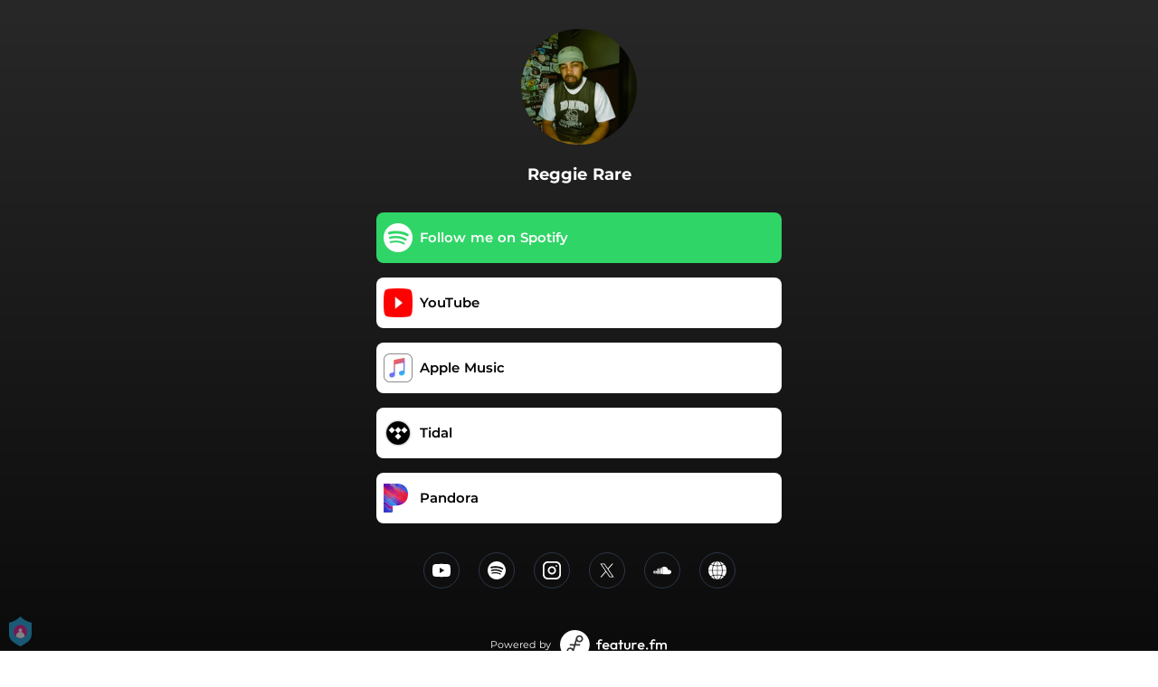

--- FILE ---
content_type: text/html; charset=utf-8
request_url: https://ffm.bio/nq1rq88
body_size: 34546
content:
<!doctype html>
<html data-n-head-ssr lang="en" data-n-head="%7B%22lang%22:%7B%22ssr%22:%22en%22%7D%7D">
  <head >
    <link rel="dns-prefetch" href="https://fonts.gstatic.com/">
    <link rel="preconnect" href="https://fonts.gstatic.com/">
    <link rel="dns-prefetch" href="https://ib.adnxs.com">
    <link rel="preconnect" href="https://ib.adnxs.com">
    <link rel="dns-prefetch" href="https://connect.facebook.net">
    <link rel="preconnect" href="https://connect.facebook.net">
    <title>Reggie  Rare</title><meta data-n-head="ssr" name="viewport" content="width=device-width, initial-scale=1"><meta data-n-head="ssr" property="description" content="Listen to Reggie  Rare"><meta data-n-head="ssr" property="og:url" content="https://ffm.bio/nq1rq88"><meta data-n-head="ssr" data-hid="og:title" property="og:title" content="Reggie  Rare"><meta data-n-head="ssr" data-hid="og:description" property="og:description" content="Listen to Reggie  Rare"><meta data-n-head="ssr" property="og:image" content="https://cloudinary-cdn.ffm.to/s--KJL5bXSb--/w_1108,h_1108,c_lfill/f_jpg/https%3A%2F%2Fimagestore.ffm.to%2Flink%2F08fa4997dcebd5a83fc00ab1b89fd11a.jpeg"><meta data-n-head="ssr" property="twitter:card" content="summary_large_image"><meta data-n-head="ssr" property="twitter:url" content="https://ffm.bio/nq1rq88"><meta data-n-head="ssr" property="twitter:title" content="Reggie  Rare"><meta data-n-head="ssr" property="twitter:description" content="Listen to Reggie  Rare"><meta data-n-head="ssr" property="twitter:image" content="https://cloudinary-cdn.ffm.to/s--KJL5bXSb--/w_1108,h_1108,c_lfill/f_jpg/https%3A%2F%2Fimagestore.ffm.to%2Flink%2F08fa4997dcebd5a83fc00ab1b89fd11a.jpeg"><link data-n-head="ssr" rel="alternate" type="application/json+oembed" href="https://api.ffm.to/smartlink/oembed?url=https%3A%2F%2Fffm.bio%2Fnq1rq88&amp;format=json"><link data-n-head="ssr" rel="icon" type="image/x-icon" href="/icon.svg"><noscript data-n-head="ssr"><iframe src="https://www.googletagmanager.com/ns.html?id=GTM-W3NCRHH" height="0" width="0" style="display:none;visibility:hidden"></iframe></noscript><style data-vue-ssr-id="7351ffee:0 8334ae78:0 59f1e024:0 677b47ce:0 0c621273:0 5ae6f968:0 4425da2a:0 b8c3335e:0 d28a3b16:0 798c3acb:0 bf30cc42:0 c951707e:0">/*! normalize.css v8.0.1 | MIT License | github.com/necolas/normalize.css */html{line-height:1.15;-webkit-text-size-adjust:100%}body{margin:0}main{display:block}h1{font-size:2em;margin:.67em 0}hr{box-sizing:content-box;height:0;overflow:visible}pre{font-family:monospace,monospace;font-size:1em}a{background-color:transparent}abbr[title]{border-bottom:none;text-decoration:underline;-webkit-text-decoration:underline dotted;text-decoration:underline dotted}b,strong{font-weight:bolder}code,kbd,samp{font-family:monospace,monospace;font-size:1em}small{font-size:80%}sub,sup{font-size:75%;line-height:0;position:relative;vertical-align:baseline}sub{bottom:-.25em}sup{top:-.5em}img{border-style:none}button,input,optgroup,select,textarea{font-family:inherit;font-size:100%;line-height:1.15;margin:0}button,input{overflow:visible}button,select{text-transform:none}[type=button],[type=reset],[type=submit],button{-webkit-appearance:button}[type=button]::-moz-focus-inner,[type=reset]::-moz-focus-inner,[type=submit]::-moz-focus-inner,button::-moz-focus-inner{border-style:none;padding:0}[type=button]:-moz-focusring,[type=reset]:-moz-focusring,[type=submit]:-moz-focusring,button:-moz-focusring{outline:1px dotted ButtonText}fieldset{padding:.35em .75em .625em}legend{box-sizing:border-box;color:inherit;display:table;max-width:100%;padding:0;white-space:normal}progress{vertical-align:baseline}textarea{overflow:auto}[type=checkbox],[type=radio]{box-sizing:border-box;padding:0}[type=number]::-webkit-inner-spin-button,[type=number]::-webkit-outer-spin-button{height:auto}[type=search]{-webkit-appearance:textfield;outline-offset:-2px}[type=search]::-webkit-search-decoration{-webkit-appearance:none}::-webkit-file-upload-button{-webkit-appearance:button;font:inherit}details{display:block}summary{display:list-item}[hidden],template{display:none}blockquote,dd,dl,figure,h1,h2,h3,h4,h5,h6,hr,p,pre{margin:0}button{background-color:transparent;background-image:none}button:focus{outline:1px dotted;outline:5px auto -webkit-focus-ring-color}fieldset,ol,ul{margin:0;padding:0}ol,ul{list-style:none}html{font-family:system-ui,-apple-system,Segoe UI,Roboto,Ubuntu,Cantarell,Noto Sans,sans-serif,BlinkMacSystemFont,"Segoe UI","Helvetica Neue",Arial,"Noto Sans","Apple Color Emoji","Segoe UI Emoji","Segoe UI Symbol","Noto Color Emoji";line-height:1.5}*,:after,:before{box-sizing:border-box;border:0 solid #e2e8f0}hr{border-top-width:1px}img{border-style:solid}textarea{resize:vertical}input::-moz-placeholder,textarea::-moz-placeholder{color:#a0aec0}input::placeholder,textarea::placeholder{color:#a0aec0}[role=button],button{cursor:pointer}table{border-collapse:collapse}h1,h2,h3,h4,h5,h6{font-size:inherit;font-weight:inherit}a{color:inherit;text-decoration:inherit}button,input,optgroup,select,textarea{padding:0;line-height:inherit;color:inherit}code,kbd,pre,samp{font-family:Menlo,Monaco,Consolas,"Liberation Mono","Courier New",monospace}audio,canvas,embed,iframe,img,object,svg,video{display:block;vertical-align:middle}img,video{max-width:100%;height:auto}.container{width:100%}@media (min-width:0px){.container{max-width:0}}@media (min-width:320px){.container{max-width:320px}}@media (min-width:480px){.container{max-width:480px}}@media (min-width:640px){.container{max-width:640px}}@media (min-width:768px){.container{max-width:768px}}@media (min-width:1024px){.container{max-width:1024px}}@media (min-width:1280px){.container{max-width:1280px}}.appearance-none{-webkit-appearance:none;-moz-appearance:none;appearance:none}.bg-transparent{background-color:transparent}.bg-black{--bg-opacity:1;background-color:#000;background-color:rgba(0,0,0,var(--bg-opacity))}.bg-white{--bg-opacity:1;background-color:#fff;background-color:rgba(255,255,255,var(--bg-opacity))}.bg-gray-300{--bg-opacity:1;background-color:#e2e8f0;background-color:rgba(226,232,240,var(--bg-opacity))}.bg-yellow-400{--bg-opacity:1;background-color:#f6e05e;background-color:rgba(246,224,94,var(--bg-opacity))}.bg-blue-500{--bg-opacity:1;background-color:#4299e1;background-color:rgba(66,153,225,var(--bg-opacity))}.hover\:bg-gray-800:hover{--bg-opacity:1;background-color:#2d3748;background-color:rgba(45,55,72,var(--bg-opacity))}.hover\:bg-blue-700:hover{--bg-opacity:1;background-color:#2b6cb0;background-color:rgba(43,108,176,var(--bg-opacity))}.bg-opacity-50{--bg-opacity:0.5}.bg-opacity-75{--bg-opacity:0.75}.hover\:bg-opacity-100:hover{--bg-opacity:1}.border-transparent{border-color:transparent}.border-gray-300{--border-opacity:1;border-color:#e2e8f0;border-color:rgba(226,232,240,var(--border-opacity))}.border-gray-800{--border-opacity:1;border-color:#2d3748;border-color:rgba(45,55,72,var(--border-opacity))}.border-red-500{--border-opacity:1;border-color:#f56565;border-color:rgba(245,101,101,var(--border-opacity))}.rounded-none{border-radius:0}.rounded-sm{border-radius:.125rem}.rounded{border-radius:.25rem}.rounded-md{border-radius:.375rem}.rounded-lg{border-radius:.5rem}.rounded-full{border-radius:9999px}.rounded-t-none{border-top-left-radius:0;border-top-right-radius:0}.rounded-r-none{border-top-right-radius:0;border-bottom-right-radius:0}.rounded-b-none{border-bottom-right-radius:0;border-bottom-left-radius:0}.rounded-l-none{border-top-left-radius:0;border-bottom-left-radius:0}.rounded-r-sm{border-top-right-radius:.125rem}.rounded-b-sm,.rounded-r-sm{border-bottom-right-radius:.125rem}.rounded-b-sm,.rounded-l-sm{border-bottom-left-radius:.125rem}.rounded-l-sm{border-top-left-radius:.125rem}.rounded-r{border-top-right-radius:.25rem}.rounded-b,.rounded-r{border-bottom-right-radius:.25rem}.rounded-b,.rounded-l{border-bottom-left-radius:.25rem}.rounded-l{border-top-left-radius:.25rem}.rounded-r-md{border-top-right-radius:.375rem}.rounded-b-md,.rounded-r-md{border-bottom-right-radius:.375rem}.rounded-b-md,.rounded-l-md{border-bottom-left-radius:.375rem}.rounded-l-md{border-top-left-radius:.375rem}.rounded-r-lg{border-top-right-radius:.5rem}.rounded-b-lg,.rounded-r-lg{border-bottom-right-radius:.5rem}.rounded-b-lg,.rounded-l-lg{border-bottom-left-radius:.5rem}.rounded-l-lg{border-top-left-radius:.5rem}.rounded-r-full{border-top-right-radius:9999px}.rounded-b-full,.rounded-r-full{border-bottom-right-radius:9999px}.rounded-b-full,.rounded-l-full{border-bottom-left-radius:9999px}.rounded-l-full{border-top-left-radius:9999px}.border-2{border-width:2px}.border{border-width:1px}.border-r{border-right-width:1px}.cursor-pointer{cursor:pointer}.block{display:block}.inline-block{display:inline-block}.flex{display:flex}.inline-flex{display:inline-flex}.table{display:table}.contents{display:contents}.hidden{display:none}.flex-row{flex-direction:row}.flex-col{flex-direction:column}.flex-wrap{flex-wrap:wrap}.items-center{align-items:center}.justify-end{justify-content:flex-end}.justify-center{justify-content:center}.justify-between{justify-content:space-between}.flex-auto{flex:1 1 auto}.flex-none{flex:none}.flex-grow{flex-grow:1}.flex-shrink-0{flex-shrink:0}.flex-shrink{flex-shrink:1}.font-light{font-weight:300}.font-medium{font-weight:500}.font-semibold{font-weight:600}.font-bold{font-weight:700}.h-0{height:0}.h-1{height:.25rem}.h-2{height:.5rem}.h-3{height:.75rem}.h-4{height:1rem}.h-5{height:1.25rem}.h-6{height:1.5rem}.h-8{height:2rem}.h-10{height:2.5rem}.h-12{height:3rem}.h-16{height:4rem}.h-20{height:5rem}.h-24{height:6rem}.h-32{height:8rem}.h-40{height:10rem}.h-48{height:12rem}.h-56{height:14rem}.h-64{height:16rem}.h-auto{height:auto}.h-full{height:100%}.h-screen{height:100vh}.text-xs{font-size:.75rem}.text-sm{font-size:.875rem}.text-base{font-size:1rem}.text-lg{font-size:1.125rem}.text-xl{font-size:1.25rem}.text-2xl{font-size:1.5rem}.text-sme{font-size:.93rem}.leading-7{line-height:1.75rem}.leading-none{line-height:1}.leading-normal{line-height:1.5}.list-inside{list-style-position:inside}.list-outside{list-style-position:outside}.list-decimal{list-style-type:decimal}.m-2{margin:.5rem}.m-6{margin:1.5rem}.m-auto{margin:auto}.my-2{margin-top:.5rem;margin-bottom:.5rem}.mx-2{margin-left:.5rem;margin-right:.5rem}.mx-3{margin-left:.75rem;margin-right:.75rem}.my-4{margin-top:1rem;margin-bottom:1rem}.mx-4{margin-left:1rem;margin-right:1rem}.my-8{margin-top:2rem;margin-bottom:2rem}.my-auto{margin-top:auto;margin-bottom:auto}.mx-auto{margin-left:auto;margin-right:auto}.-my-24{margin-top:-6rem;margin-bottom:-6rem}.mt-1{margin-top:.25rem}.mb-1{margin-bottom:.25rem}.ml-1{margin-left:.25rem}.mt-2{margin-top:.5rem}.mr-2{margin-right:.5rem}.mb-2{margin-bottom:.5rem}.mt-3{margin-top:.75rem}.mb-3{margin-bottom:.75rem}.mt-4{margin-top:1rem}.mr-4{margin-right:1rem}.mb-4{margin-bottom:1rem}.mt-5{margin-top:1.25rem}.mt-6{margin-top:1.5rem}.mb-6{margin-bottom:1.5rem}.mt-10{margin-top:2.5rem}.mb-10{margin-bottom:2.5rem}.mt-20{margin-top:5rem}.ml-auto{margin-left:auto}.max-w-xs{max-width:20rem}.max-w-lg{max-width:32rem}.max-w-4xl{max-width:56rem}.min-h-8{min-height:2rem}.min-h-10{min-height:2.5rem}.min-h-full{min-height:100%}.min-w-8{min-width:2rem}.min-w-20{min-width:5rem}.object-cover{-o-object-fit:cover;object-fit:cover}.opacity-75{opacity:.75}.focus\:outline-none:focus,.outline-none{outline:2px solid transparent;outline-offset:2px}.overflow-hidden{overflow:hidden}.overflow-x-scroll{overflow-x:scroll}.p-2{padding:.5rem}.p-3{padding:.75rem}.p-4{padding:1rem}.py-1{padding-top:.25rem;padding-bottom:.25rem}.px-1{padding-left:.25rem;padding-right:.25rem}.py-2{padding-top:.5rem;padding-bottom:.5rem}.px-2{padding-left:.5rem;padding-right:.5rem}.py-3{padding-top:.75rem;padding-bottom:.75rem}.px-3{padding-left:.75rem;padding-right:.75rem}.py-4{padding-top:1rem;padding-bottom:1rem}.px-4{padding-left:1rem;padding-right:1rem}.px-6{padding-left:1.5rem;padding-right:1.5rem}.px-8{padding-left:2rem;padding-right:2rem}.px-10{padding-left:2.5rem;padding-right:2.5rem}.pt-2{padding-top:.5rem}.pt-4{padding-top:1rem}.pb-6{padding-bottom:1.5rem}.pt-10{padding-top:2.5rem}.pb-64{padding-bottom:16rem}.static{position:static}.fixed{position:fixed}.absolute{position:absolute}.relative{position:relative}.top-0{top:0}.left-0{left:0}.shadow-sm{box-shadow:0 1px 2px 0 rgba(0,0,0,.05)}.shadow{box-shadow:0 1px 3px 0 rgba(0,0,0,.1),0 1px 2px 0 rgba(0,0,0,.06)}.shadow-lg{box-shadow:0 10px 15px -3px rgba(0,0,0,.1),0 4px 6px -2px rgba(0,0,0,.05)}.fill-current{fill:currentColor}.text-left{text-align:left}.text-center{text-align:center}.text-black{--text-opacity:1;color:#000;color:rgba(0,0,0,var(--text-opacity))}.text-white{--text-opacity:1;color:#fff;color:rgba(255,255,255,var(--text-opacity))}.text-gray-600{--text-opacity:1;color:#718096;color:rgba(113,128,150,var(--text-opacity))}.text-gray-800{--text-opacity:1;color:#2d3748;color:rgba(45,55,72,var(--text-opacity))}.text-red-500{--text-opacity:1;color:#f56565;color:rgba(245,101,101,var(--text-opacity))}.text-pink-600{--text-opacity:1;color:#d53f8c;color:rgba(213,63,140,var(--text-opacity))}.uppercase{text-transform:uppercase}.capitalize{text-transform:capitalize}.underline{text-decoration:underline}.tracking-normal{letter-spacing:0}.tracking-wide{letter-spacing:.025em}.align-middle{vertical-align:middle}.visible{visibility:visible}.invisible{visibility:hidden}.whitespace-no-wrap{white-space:nowrap}.w-0{width:0}.w-1{width:.25rem}.w-2{width:.5rem}.w-3{width:.75rem}.w-4{width:1rem}.w-5{width:1.25rem}.w-6{width:1.5rem}.w-8{width:2rem}.w-10{width:2.5rem}.w-12{width:3rem}.w-16{width:4rem}.w-20{width:5rem}.w-24{width:6rem}.w-32{width:8rem}.w-40{width:10rem}.w-48{width:12rem}.w-54{width:13.5rem}.w-56{width:14rem}.w-64{width:16rem}.w-auto{width:auto}.w-3\/4{width:75%}.w-full{width:100%}.w-screen{width:100vw}.z-10{z-index:10}.transform{--transform-translate-x:0;--transform-translate-y:0;--transform-rotate:0;--transform-skew-x:0;--transform-skew-y:0;--transform-scale-x:1;--transform-scale-y:1;transform:translateX(var(--transform-translate-x)) translateY(var(--transform-translate-y)) rotate(var(--transform-rotate)) skewX(var(--transform-skew-x)) skewY(var(--transform-skew-y)) scaleX(var(--transform-scale-x)) scaleY(var(--transform-scale-y))}.hover\:scale-105:hover{--transform-scale-x:1.05;--transform-scale-y:1.05}.transition{transition-property:background-color,border-color,color,fill,stroke,opacity,box-shadow,transform}.ease-in{transition-timing-function:cubic-bezier(.4,0,1,1)}.ease-in-out{transition-timing-function:cubic-bezier(.4,0,.2,1)}.duration-100{transition-duration:.1s}@keyframes spin{to{transform:rotate(1turn)}}@keyframes ping{75%,to{transform:scale(2);opacity:0}}@keyframes pulse{50%{opacity:.5}}@keyframes bounce{0%,to{transform:translateY(-25%);animation-timing-function:cubic-bezier(.8,0,1,1)}50%{transform:none;animation-timing-function:cubic-bezier(0,0,.2,1)}}@media (min-width:0px) and (max-width:319px){.xxs\:container{width:100%}}@media (min-width:0px) and (max-width:319px) and (min-width:0px){.xxs\:container{max-width:0}}@media (min-width:0px) and (max-width:319px) and (min-width:320px){.xxs\:container{max-width:320px}}@media (min-width:0px) and (max-width:319px) and (min-width:480px){.xxs\:container{max-width:480px}}@media (min-width:0px) and (max-width:319px) and (min-width:640px){.xxs\:container{max-width:640px}}@media (min-width:0px) and (max-width:319px) and (min-width:768px){.xxs\:container{max-width:768px}}@media (min-width:0px) and (max-width:319px) and (min-width:1024px){.xxs\:container{max-width:1024px}}@media (min-width:0px) and (max-width:319px) and (min-width:1280px){.xxs\:container{max-width:1280px}}@media (min-width:0px) and (max-width:319px){.xxs\:text-xs{font-size:.75rem}.xxs\:leading-loose{line-height:2}.xxs\:px-0{padding-left:0;padding-right:0}.xxs\:py-2{padding-top:.5rem;padding-bottom:.5rem}.xxs\:px-2{padding-left:.5rem;padding-right:.5rem}.xxs\:w-2{width:.5rem}}@media (min-width:320px) and (max-width:479px){.xs\:container{width:100%}}@media (min-width:320px) and (max-width:479px) and (min-width:0px){.xs\:container{max-width:0}}@media (min-width:320px) and (max-width:479px) and (min-width:320px){.xs\:container{max-width:320px}}@media (min-width:320px) and (max-width:479px) and (min-width:480px){.xs\:container{max-width:480px}}@media (min-width:320px) and (max-width:479px) and (min-width:640px){.xs\:container{max-width:640px}}@media (min-width:320px) and (max-width:479px) and (min-width:768px){.xs\:container{max-width:768px}}@media (min-width:320px) and (max-width:479px) and (min-width:1024px){.xs\:container{max-width:1024px}}@media (min-width:320px) and (max-width:479px) and (min-width:1280px){.xs\:container{max-width:1280px}}@media (min-width:320px) and (max-width:479px){.xs\:rounded-l-md{border-top-left-radius:.375rem;border-bottom-left-radius:.375rem}.xs\:flex-col{flex-direction:column}.xs\:text-sm{font-size:.875rem}.xs\:leading-6{line-height:1.5rem}.xs\:px-0{padding-left:0;padding-right:0}.xs\:px-2{padding-left:.5rem;padding-right:.5rem}}@media (min-width:480px) and (max-width:639px){.xsm\:container{width:100%}}@media (min-width:480px) and (max-width:639px) and (min-width:0px){.xsm\:container{max-width:0}}@media (min-width:480px) and (max-width:639px) and (min-width:320px){.xsm\:container{max-width:320px}}@media (min-width:480px) and (max-width:639px) and (min-width:480px){.xsm\:container{max-width:480px}}@media (min-width:480px) and (max-width:639px) and (min-width:640px){.xsm\:container{max-width:640px}}@media (min-width:480px) and (max-width:639px) and (min-width:768px){.xsm\:container{max-width:768px}}@media (min-width:480px) and (max-width:639px) and (min-width:1024px){.xsm\:container{max-width:1024px}}@media (min-width:480px) and (max-width:639px) and (min-width:1280px){.xsm\:container{max-width:1280px}}@media (min-width:480px) and (max-width:639px){.xsm\:rounded-l-md{border-top-left-radius:.375rem;border-bottom-left-radius:.375rem}.xsm\:flex-col{flex-direction:column}}@media (min-width:640px) and (max-width:767px){.sm\:container{width:100%}}@media (min-width:640px) and (max-width:767px) and (min-width:0px){.sm\:container{max-width:0}}@media (min-width:640px) and (max-width:767px) and (min-width:320px){.sm\:container{max-width:320px}}@media (min-width:640px) and (max-width:767px) and (min-width:480px){.sm\:container{max-width:480px}}@media (min-width:640px) and (max-width:767px) and (min-width:640px){.sm\:container{max-width:640px}}@media (min-width:640px) and (max-width:767px) and (min-width:768px){.sm\:container{max-width:768px}}@media (min-width:640px) and (max-width:767px) and (min-width:1024px){.sm\:container{max-width:1024px}}@media (min-width:640px) and (max-width:767px) and (min-width:1280px){.sm\:container{max-width:1280px}}@media (min-width:640px) and (max-width:767px){.sm\:rounded-l-md{border-top-left-radius:.375rem;border-bottom-left-radius:.375rem}.sm\:flex-col{flex-direction:column}.sm\:text-sm{font-size:.875rem}.sm\:mt-0{margin-top:0}.sm\:ml-3{margin-left:.75rem}}@media (min-width:768px) and (max-width:1023px){.md\:container{width:100%}}@media (min-width:768px) and (max-width:1023px) and (min-width:0px){.md\:container{max-width:0}}@media (min-width:768px) and (max-width:1023px) and (min-width:320px){.md\:container{max-width:320px}}@media (min-width:768px) and (max-width:1023px) and (min-width:480px){.md\:container{max-width:480px}}@media (min-width:768px) and (max-width:1023px) and (min-width:640px){.md\:container{max-width:640px}}@media (min-width:768px) and (max-width:1023px) and (min-width:768px){.md\:container{max-width:768px}}@media (min-width:768px) and (max-width:1023px) and (min-width:1024px){.md\:container{max-width:1024px}}@media (min-width:768px) and (max-width:1023px) and (min-width:1280px){.md\:container{max-width:1280px}}@media (min-width:768px) and (max-width:1023px){.md\:flex{display:flex}.md\:p-10{padding:2.5rem}}@media (min-width:1024px) and (max-width:1279px){.lg\:container{width:100%}}@media (min-width:1024px) and (max-width:1279px) and (min-width:0px){.lg\:container{max-width:0}}@media (min-width:1024px) and (max-width:1279px) and (min-width:320px){.lg\:container{max-width:320px}}@media (min-width:1024px) and (max-width:1279px) and (min-width:480px){.lg\:container{max-width:480px}}@media (min-width:1024px) and (max-width:1279px) and (min-width:640px){.lg\:container{max-width:640px}}@media (min-width:1024px) and (max-width:1279px) and (min-width:768px){.lg\:container{max-width:768px}}@media (min-width:1024px) and (max-width:1279px) and (min-width:1024px){.lg\:container{max-width:1024px}}@media (min-width:1024px) and (max-width:1279px) and (min-width:1280px){.lg\:container{max-width:1280px}}@media (min-width:1024px) and (max-width:1279px){.lg\:rounded-b-none{border-bottom-right-radius:0;border-bottom-left-radius:0}.lg\:rounded-r{border-top-right-radius:.25rem;border-bottom-right-radius:.25rem}.lg\:flex{display:flex}.lg\:justify-between{justify-content:space-between}.lg\:h-10{height:2.5rem}.lg\:max-w-full{max-width:100%}.lg\:w-10{width:2.5rem}.lg\:w-full{width:100%}.lg\:transform{--transform-translate-x:0;--transform-translate-y:0;--transform-rotate:0;--transform-skew-x:0;--transform-skew-y:0;--transform-scale-x:1;--transform-scale-y:1;transform:translateX(var(--transform-translate-x)) translateY(var(--transform-translate-y)) rotate(var(--transform-rotate)) skewX(var(--transform-skew-x)) skewY(var(--transform-skew-y)) scaleX(var(--transform-scale-x)) scaleY(var(--transform-scale-y))}}@media (min-width:1280px){.xl\:container{width:100%}}@media (min-width:1280px) and (min-width:0px){.xl\:container{max-width:0}}@media (min-width:1280px) and (min-width:320px){.xl\:container{max-width:320px}}@media (min-width:1280px) and (min-width:480px){.xl\:container{max-width:480px}}@media (min-width:1280px) and (min-width:640px){.xl\:container{max-width:640px}}@media (min-width:1280px) and (min-width:768px){.xl\:container{max-width:768px}}@media (min-width:1280px) and (min-width:1024px){.xl\:container{max-width:1024px}}@media (min-width:1280px) and (min-width:1280px){.xl\:container{max-width:1280px}}@media (min-width:1280px){.xl\:flex{display:flex}.xl\:justify-between{justify-content:space-between}.xl\:h-10{height:2.5rem}.xl\:w-10{width:2.5rem}.xl\:w-full{width:100%}.xl\:transform{--transform-translate-x:0;--transform-translate-y:0;--transform-rotate:0;--transform-skew-x:0;--transform-skew-y:0;--transform-scale-x:1;--transform-scale-y:1;transform:translateX(var(--transform-translate-x)) translateY(var(--transform-translate-y)) rotate(var(--transform-rotate)) skewX(var(--transform-skew-x)) skewY(var(--transform-skew-y)) scaleX(var(--transform-scale-x)) scaleY(var(--transform-scale-y))}}
@font-face{font-family:"Montserrat";font-style:normal;font-weight:100;font-display:swap;src:url(https://fonts.gstatic.com/s/montserrat/v18/JTUQjIg1_i6t8kCHKm45_QpRxC7m0dR9pBOi.woff2) format("woff2");unicode-range:u+0460-052f,u+1c80-1c88,u+20b4,u+2de0-2dff,u+a640-a69f,u+fe2e-fe2f}@font-face{font-family:"Montserrat";font-style:normal;font-weight:100;font-display:swap;src:url(https://fonts.gstatic.com/s/montserrat/v18/JTUQjIg1_i6t8kCHKm45_QpRzS7m0dR9pBOi.woff2) format("woff2");unicode-range:u+0400-045f,u+0490-0491,u+04b0-04b1,u+2116}@font-face{font-family:"Montserrat";font-style:normal;font-weight:100;font-display:swap;src:url(https://fonts.gstatic.com/s/montserrat/v18/JTUQjIg1_i6t8kCHKm45_QpRxi7m0dR9pBOi.woff2) format("woff2");unicode-range:u+0102-0103,u+0110-0111,u+0128-0129,u+0168-0169,u+01a0-01a1,u+01af-01b0,u+1ea0-1ef9,u+20ab}@font-face{font-family:"Montserrat";font-style:normal;font-weight:100;font-display:swap;src:url(https://fonts.gstatic.com/s/montserrat/v18/JTUQjIg1_i6t8kCHKm45_QpRxy7m0dR9pBOi.woff2) format("woff2");unicode-range:u+0100-024f,u+0259,u+1e??,u+2020,u+20a0-20ab,u+20ad-20cf,u+2113,u+2c60-2c7f,u+a720-a7ff}@font-face{font-family:"Montserrat";font-style:normal;font-weight:100;font-display:swap;src:url(https://fonts.gstatic.com/s/montserrat/v18/JTUQjIg1_i6t8kCHKm45_QpRyS7m0dR9pA.woff2) format("woff2");unicode-range:u+00??,u+0131,u+0152-0153,u+02bb-02bc,u+02c6,u+02da,u+02dc,u+2000-206f,u+2074,u+20ac,u+2122,u+2191,u+2193,u+2212,u+2215,u+feff,u+fffd}@font-face{font-family:"Montserrat";font-style:normal;font-weight:200;font-display:swap;src:url(https://fonts.gstatic.com/s/montserrat/v18/JTURjIg1_i6t8kCHKm45_aZA3gTD_vx3rCubqg.woff2) format("woff2");unicode-range:u+0460-052f,u+1c80-1c88,u+20b4,u+2de0-2dff,u+a640-a69f,u+fe2e-fe2f}@font-face{font-family:"Montserrat";font-style:normal;font-weight:200;font-display:swap;src:url(https://fonts.gstatic.com/s/montserrat/v18/JTURjIg1_i6t8kCHKm45_aZA3g3D_vx3rCubqg.woff2) format("woff2");unicode-range:u+0400-045f,u+0490-0491,u+04b0-04b1,u+2116}@font-face{font-family:"Montserrat";font-style:normal;font-weight:200;font-display:swap;src:url(https://fonts.gstatic.com/s/montserrat/v18/JTURjIg1_i6t8kCHKm45_aZA3gbD_vx3rCubqg.woff2) format("woff2");unicode-range:u+0102-0103,u+0110-0111,u+0128-0129,u+0168-0169,u+01a0-01a1,u+01af-01b0,u+1ea0-1ef9,u+20ab}@font-face{font-family:"Montserrat";font-style:normal;font-weight:200;font-display:swap;src:url(https://fonts.gstatic.com/s/montserrat/v18/JTURjIg1_i6t8kCHKm45_aZA3gfD_vx3rCubqg.woff2) format("woff2");unicode-range:u+0100-024f,u+0259,u+1e??,u+2020,u+20a0-20ab,u+20ad-20cf,u+2113,u+2c60-2c7f,u+a720-a7ff}@font-face{font-family:"Montserrat";font-style:normal;font-weight:200;font-display:swap;src:url(https://fonts.gstatic.com/s/montserrat/v18/JTURjIg1_i6t8kCHKm45_aZA3gnD_vx3rCs.woff2) format("woff2");unicode-range:u+00??,u+0131,u+0152-0153,u+02bb-02bc,u+02c6,u+02da,u+02dc,u+2000-206f,u+2074,u+20ac,u+2122,u+2191,u+2193,u+2212,u+2215,u+feff,u+fffd}@font-face{font-family:"Montserrat";font-style:normal;font-weight:300;font-display:swap;src:url(https://fonts.gstatic.com/s/montserrat/v18/JTURjIg1_i6t8kCHKm45_cJD3gTD_vx3rCubqg.woff2) format("woff2");unicode-range:u+0460-052f,u+1c80-1c88,u+20b4,u+2de0-2dff,u+a640-a69f,u+fe2e-fe2f}@font-face{font-family:"Montserrat";font-style:normal;font-weight:300;font-display:swap;src:url(https://fonts.gstatic.com/s/montserrat/v18/JTURjIg1_i6t8kCHKm45_cJD3g3D_vx3rCubqg.woff2) format("woff2");unicode-range:u+0400-045f,u+0490-0491,u+04b0-04b1,u+2116}@font-face{font-family:"Montserrat";font-style:normal;font-weight:300;font-display:swap;src:url(https://fonts.gstatic.com/s/montserrat/v18/JTURjIg1_i6t8kCHKm45_cJD3gbD_vx3rCubqg.woff2) format("woff2");unicode-range:u+0102-0103,u+0110-0111,u+0128-0129,u+0168-0169,u+01a0-01a1,u+01af-01b0,u+1ea0-1ef9,u+20ab}@font-face{font-family:"Montserrat";font-style:normal;font-weight:300;font-display:swap;src:url(https://fonts.gstatic.com/s/montserrat/v18/JTURjIg1_i6t8kCHKm45_cJD3gfD_vx3rCubqg.woff2) format("woff2");unicode-range:u+0100-024f,u+0259,u+1e??,u+2020,u+20a0-20ab,u+20ad-20cf,u+2113,u+2c60-2c7f,u+a720-a7ff}@font-face{font-family:"Montserrat";font-style:normal;font-weight:300;font-display:swap;src:url(https://fonts.gstatic.com/s/montserrat/v18/JTURjIg1_i6t8kCHKm45_cJD3gnD_vx3rCs.woff2) format("woff2");unicode-range:u+00??,u+0131,u+0152-0153,u+02bb-02bc,u+02c6,u+02da,u+02dc,u+2000-206f,u+2074,u+20ac,u+2122,u+2191,u+2193,u+2212,u+2215,u+feff,u+fffd}@font-face{font-family:"Montserrat";font-style:normal;font-weight:400;font-display:swap;src:url(https://fonts.gstatic.com/s/montserrat/v18/JTUSjIg1_i6t8kCHKm459WRhyyTh89ZNpQ.woff2) format("woff2");unicode-range:u+0460-052f,u+1c80-1c88,u+20b4,u+2de0-2dff,u+a640-a69f,u+fe2e-fe2f}@font-face{font-family:"Montserrat";font-style:normal;font-weight:400;font-display:swap;src:url(https://fonts.gstatic.com/s/montserrat/v18/JTUSjIg1_i6t8kCHKm459W1hyyTh89ZNpQ.woff2) format("woff2");unicode-range:u+0400-045f,u+0490-0491,u+04b0-04b1,u+2116}@font-face{font-family:"Montserrat";font-style:normal;font-weight:400;font-display:swap;src:url(https://fonts.gstatic.com/s/montserrat/v18/JTUSjIg1_i6t8kCHKm459WZhyyTh89ZNpQ.woff2) format("woff2");unicode-range:u+0102-0103,u+0110-0111,u+0128-0129,u+0168-0169,u+01a0-01a1,u+01af-01b0,u+1ea0-1ef9,u+20ab}@font-face{font-family:"Montserrat";font-style:normal;font-weight:400;font-display:swap;src:url(https://fonts.gstatic.com/s/montserrat/v18/JTUSjIg1_i6t8kCHKm459WdhyyTh89ZNpQ.woff2) format("woff2");unicode-range:u+0100-024f,u+0259,u+1e??,u+2020,u+20a0-20ab,u+20ad-20cf,u+2113,u+2c60-2c7f,u+a720-a7ff}@font-face{font-family:"Montserrat";font-style:normal;font-weight:400;font-display:swap;src:url(https://fonts.gstatic.com/s/montserrat/v18/JTUSjIg1_i6t8kCHKm459WlhyyTh89Y.woff2) format("woff2");unicode-range:u+00??,u+0131,u+0152-0153,u+02bb-02bc,u+02c6,u+02da,u+02dc,u+2000-206f,u+2074,u+20ac,u+2122,u+2191,u+2193,u+2212,u+2215,u+feff,u+fffd}@font-face{font-family:"Montserrat";font-style:normal;font-weight:500;font-display:swap;src:url(https://fonts.gstatic.com/s/montserrat/v18/JTURjIg1_i6t8kCHKm45_ZpC3gTD_vx3rCubqg.woff2) format("woff2");unicode-range:u+0460-052f,u+1c80-1c88,u+20b4,u+2de0-2dff,u+a640-a69f,u+fe2e-fe2f}@font-face{font-family:"Montserrat";font-style:normal;font-weight:500;font-display:swap;src:url(https://fonts.gstatic.com/s/montserrat/v18/JTURjIg1_i6t8kCHKm45_ZpC3g3D_vx3rCubqg.woff2) format("woff2");unicode-range:u+0400-045f,u+0490-0491,u+04b0-04b1,u+2116}@font-face{font-family:"Montserrat";font-style:normal;font-weight:500;font-display:swap;src:url(https://fonts.gstatic.com/s/montserrat/v18/JTURjIg1_i6t8kCHKm45_ZpC3gbD_vx3rCubqg.woff2) format("woff2");unicode-range:u+0102-0103,u+0110-0111,u+0128-0129,u+0168-0169,u+01a0-01a1,u+01af-01b0,u+1ea0-1ef9,u+20ab}@font-face{font-family:"Montserrat";font-style:normal;font-weight:500;font-display:swap;src:url(https://fonts.gstatic.com/s/montserrat/v18/JTURjIg1_i6t8kCHKm45_ZpC3gfD_vx3rCubqg.woff2) format("woff2");unicode-range:u+0100-024f,u+0259,u+1e??,u+2020,u+20a0-20ab,u+20ad-20cf,u+2113,u+2c60-2c7f,u+a720-a7ff}@font-face{font-family:"Montserrat";font-style:normal;font-weight:500;font-display:swap;src:url(https://fonts.gstatic.com/s/montserrat/v18/JTURjIg1_i6t8kCHKm45_ZpC3gnD_vx3rCs.woff2) format("woff2");unicode-range:u+00??,u+0131,u+0152-0153,u+02bb-02bc,u+02c6,u+02da,u+02dc,u+2000-206f,u+2074,u+20ac,u+2122,u+2191,u+2193,u+2212,u+2215,u+feff,u+fffd}@font-face{font-family:"Montserrat";font-style:normal;font-weight:600;font-display:swap;src:url(https://fonts.gstatic.com/s/montserrat/v18/JTURjIg1_i6t8kCHKm45_bZF3gTD_vx3rCubqg.woff2) format("woff2");unicode-range:u+0460-052f,u+1c80-1c88,u+20b4,u+2de0-2dff,u+a640-a69f,u+fe2e-fe2f}@font-face{font-family:"Montserrat";font-style:normal;font-weight:600;font-display:swap;src:url(https://fonts.gstatic.com/s/montserrat/v18/JTURjIg1_i6t8kCHKm45_bZF3g3D_vx3rCubqg.woff2) format("woff2");unicode-range:u+0400-045f,u+0490-0491,u+04b0-04b1,u+2116}@font-face{font-family:"Montserrat";font-style:normal;font-weight:600;font-display:swap;src:url(https://fonts.gstatic.com/s/montserrat/v18/JTURjIg1_i6t8kCHKm45_bZF3gbD_vx3rCubqg.woff2) format("woff2");unicode-range:u+0102-0103,u+0110-0111,u+0128-0129,u+0168-0169,u+01a0-01a1,u+01af-01b0,u+1ea0-1ef9,u+20ab}@font-face{font-family:"Montserrat";font-style:normal;font-weight:600;font-display:swap;src:url(https://fonts.gstatic.com/s/montserrat/v18/JTURjIg1_i6t8kCHKm45_bZF3gfD_vx3rCubqg.woff2) format("woff2");unicode-range:u+0100-024f,u+0259,u+1e??,u+2020,u+20a0-20ab,u+20ad-20cf,u+2113,u+2c60-2c7f,u+a720-a7ff}@font-face{font-family:"Montserrat";font-style:normal;font-weight:600;font-display:swap;src:url(https://fonts.gstatic.com/s/montserrat/v18/JTURjIg1_i6t8kCHKm45_bZF3gnD_vx3rCs.woff2) format("woff2");unicode-range:u+00??,u+0131,u+0152-0153,u+02bb-02bc,u+02c6,u+02da,u+02dc,u+2000-206f,u+2074,u+20ac,u+2122,u+2191,u+2193,u+2212,u+2215,u+feff,u+fffd}@font-face{font-family:"Montserrat";font-style:normal;font-weight:700;font-display:swap;src:url(https://fonts.gstatic.com/s/montserrat/v18/JTURjIg1_i6t8kCHKm45_dJE3gTD_vx3rCubqg.woff2) format("woff2");unicode-range:u+0460-052f,u+1c80-1c88,u+20b4,u+2de0-2dff,u+a640-a69f,u+fe2e-fe2f}@font-face{font-family:"Montserrat";font-style:normal;font-weight:700;font-display:swap;src:url(https://fonts.gstatic.com/s/montserrat/v18/JTURjIg1_i6t8kCHKm45_dJE3g3D_vx3rCubqg.woff2) format("woff2");unicode-range:u+0400-045f,u+0490-0491,u+04b0-04b1,u+2116}@font-face{font-family:"Montserrat";font-style:normal;font-weight:700;font-display:swap;src:url(https://fonts.gstatic.com/s/montserrat/v18/JTURjIg1_i6t8kCHKm45_dJE3gbD_vx3rCubqg.woff2) format("woff2");unicode-range:u+0102-0103,u+0110-0111,u+0128-0129,u+0168-0169,u+01a0-01a1,u+01af-01b0,u+1ea0-1ef9,u+20ab}@font-face{font-family:"Montserrat";font-style:normal;font-weight:700;font-display:swap;src:url(https://fonts.gstatic.com/s/montserrat/v18/JTURjIg1_i6t8kCHKm45_dJE3gfD_vx3rCubqg.woff2) format("woff2");unicode-range:u+0100-024f,u+0259,u+1e??,u+2020,u+20a0-20ab,u+20ad-20cf,u+2113,u+2c60-2c7f,u+a720-a7ff}@font-face{font-family:"Montserrat";font-style:normal;font-weight:700;font-display:swap;src:url(https://fonts.gstatic.com/s/montserrat/v18/JTURjIg1_i6t8kCHKm45_dJE3gnD_vx3rCs.woff2) format("woff2");unicode-range:u+00??,u+0131,u+0152-0153,u+02bb-02bc,u+02c6,u+02da,u+02dc,u+2000-206f,u+2074,u+20ac,u+2122,u+2191,u+2193,u+2212,u+2215,u+feff,u+fffd}@font-face{font-family:"Montserrat";font-style:normal;font-weight:800;font-display:swap;src:url(https://fonts.gstatic.com/s/montserrat/v18/JTURjIg1_i6t8kCHKm45_c5H3gTD_vx3rCubqg.woff2) format("woff2");unicode-range:u+0460-052f,u+1c80-1c88,u+20b4,u+2de0-2dff,u+a640-a69f,u+fe2e-fe2f}@font-face{font-family:"Montserrat";font-style:normal;font-weight:800;font-display:swap;src:url(https://fonts.gstatic.com/s/montserrat/v18/JTURjIg1_i6t8kCHKm45_c5H3g3D_vx3rCubqg.woff2) format("woff2");unicode-range:u+0400-045f,u+0490-0491,u+04b0-04b1,u+2116}@font-face{font-family:"Montserrat";font-style:normal;font-weight:800;font-display:swap;src:url(https://fonts.gstatic.com/s/montserrat/v18/JTURjIg1_i6t8kCHKm45_c5H3gbD_vx3rCubqg.woff2) format("woff2");unicode-range:u+0102-0103,u+0110-0111,u+0128-0129,u+0168-0169,u+01a0-01a1,u+01af-01b0,u+1ea0-1ef9,u+20ab}@font-face{font-family:"Montserrat";font-style:normal;font-weight:800;font-display:swap;src:url(https://fonts.gstatic.com/s/montserrat/v18/JTURjIg1_i6t8kCHKm45_c5H3gfD_vx3rCubqg.woff2) format("woff2");unicode-range:u+0100-024f,u+0259,u+1e??,u+2020,u+20a0-20ab,u+20ad-20cf,u+2113,u+2c60-2c7f,u+a720-a7ff}@font-face{font-family:"Montserrat";font-style:normal;font-weight:800;font-display:swap;src:url(https://fonts.gstatic.com/s/montserrat/v18/JTURjIg1_i6t8kCHKm45_c5H3gnD_vx3rCs.woff2) format("woff2");unicode-range:u+00??,u+0131,u+0152-0153,u+02bb-02bc,u+02c6,u+02da,u+02dc,u+2000-206f,u+2074,u+20ac,u+2122,u+2191,u+2193,u+2212,u+2215,u+feff,u+fffd}@font-face{font-family:"Montserrat";font-style:normal;font-weight:900;font-display:swap;src:url(https://fonts.gstatic.com/s/montserrat/v18/JTURjIg1_i6t8kCHKm45_epG3gTD_vx3rCubqg.woff2) format("woff2");unicode-range:u+0460-052f,u+1c80-1c88,u+20b4,u+2de0-2dff,u+a640-a69f,u+fe2e-fe2f}@font-face{font-family:"Montserrat";font-style:normal;font-weight:900;font-display:swap;src:url(https://fonts.gstatic.com/s/montserrat/v18/JTURjIg1_i6t8kCHKm45_epG3g3D_vx3rCubqg.woff2) format("woff2");unicode-range:u+0400-045f,u+0490-0491,u+04b0-04b1,u+2116}@font-face{font-family:"Montserrat";font-style:normal;font-weight:900;font-display:swap;src:url(https://fonts.gstatic.com/s/montserrat/v18/JTURjIg1_i6t8kCHKm45_epG3gbD_vx3rCubqg.woff2) format("woff2");unicode-range:u+0102-0103,u+0110-0111,u+0128-0129,u+0168-0169,u+01a0-01a1,u+01af-01b0,u+1ea0-1ef9,u+20ab}@font-face{font-family:"Montserrat";font-style:normal;font-weight:900;font-display:swap;src:url(https://fonts.gstatic.com/s/montserrat/v18/JTURjIg1_i6t8kCHKm45_epG3gfD_vx3rCubqg.woff2) format("woff2");unicode-range:u+0100-024f,u+0259,u+1e??,u+2020,u+20a0-20ab,u+20ad-20cf,u+2113,u+2c60-2c7f,u+a720-a7ff}@font-face{font-family:"Montserrat";font-style:normal;font-weight:900;font-display:swap;src:url(https://fonts.gstatic.com/s/montserrat/v18/JTURjIg1_i6t8kCHKm45_epG3gnD_vx3rCs.woff2) format("woff2");unicode-range:u+00??,u+0131,u+0152-0153,u+02bb-02bc,u+02c6,u+02da,u+02dc,u+2000-206f,u+2074,u+20ac,u+2122,u+2191,u+2193,u+2212,u+2215,u+feff,u+fffd}*{-webkit-tap-highlight-color:transparent}:focus{outline:none!important}@font-face{font-family:"MarcinTypewriter";src:url(/fonts/MarcinTypewriter-Light.woff2) format("woff2");font-weight:400;font-style:normal}input:not([type=checkbox]):not([type=radio]),textarea{-webkit-appearance:none;box-shadow:none}@font-face{font-family:"Outfit";font-style:normal;font-weight:300;font-display:swap;src:url(/fonts/outfit-1.woff2) format("woff2");unicode-range:u+0100-02af,u+0304,u+0308,u+0329,u+1e00-1e9f,u+1ef2-1eff,u+2020,u+20a0-20ab,u+20ad-20c0,u+2113,u+2c60-2c7f,u+a720-a7ff}@font-face{font-family:"Outfit";font-style:normal;font-weight:300;font-display:swap;src:url(/fonts/outfit-2.woff2) format("woff2");unicode-range:u+00??,u+0131,u+0152-0153,u+02bb-02bc,u+02c6,u+02da,u+02dc,u+0304,u+0308,u+0329,u+2000-206f,u+2074,u+20ac,u+2122,u+2191,u+2193,u+2212,u+2215,u+feff,u+fffd}@font-face{font-family:"Outfit";font-style:normal;font-weight:400;font-display:swap;src:url(/fonts/outfit-1.woff2) format("woff2");unicode-range:u+0100-02af,u+0304,u+0308,u+0329,u+1e00-1e9f,u+1ef2-1eff,u+2020,u+20a0-20ab,u+20ad-20c0,u+2113,u+2c60-2c7f,u+a720-a7ff}@font-face{font-family:"Outfit";font-style:normal;font-weight:400;font-display:swap;src:url(/fonts/outfit-2.woff2) format("woff2");unicode-range:u+00??,u+0131,u+0152-0153,u+02bb-02bc,u+02c6,u+02da,u+02dc,u+0304,u+0308,u+0329,u+2000-206f,u+2074,u+20ac,u+2122,u+2191,u+2193,u+2212,u+2215,u+feff,u+fffd}@font-face{font-family:"Outfit";font-style:normal;font-weight:500;font-display:swap;src:url(/fonts/outfit-1.woff2) format("woff2");unicode-range:u+0100-02af,u+0304,u+0308,u+0329,u+1e00-1e9f,u+1ef2-1eff,u+2020,u+20a0-20ab,u+20ad-20c0,u+2113,u+2c60-2c7f,u+a720-a7ff}@font-face{font-family:"Outfit";font-style:normal;font-weight:500;font-display:swap;src:url(/fonts/outfit-2.woff2) format("woff2");unicode-range:u+00??,u+0131,u+0152-0153,u+02bb-02bc,u+02c6,u+02da,u+02dc,u+0304,u+0308,u+0329,u+2000-206f,u+2074,u+20ac,u+2122,u+2191,u+2193,u+2212,u+2215,u+feff,u+fffd}@font-face{font-family:"Outfit";font-style:normal;font-weight:700;font-display:swap;src:url(/fonts/outfit-1.woff2) format("woff2");unicode-range:u+0100-02af,u+0304,u+0308,u+0329,u+1e00-1e9f,u+1ef2-1eff,u+2020,u+20a0-20ab,u+20ad-20c0,u+2113,u+2c60-2c7f,u+a720-a7ff}@font-face{font-family:"Outfit";font-style:normal;font-weight:700;font-display:swap;src:url(/fonts/outfit-2.woff2) format("woff2");unicode-range:u+00??,u+0131,u+0152-0153,u+02bb-02bc,u+02c6,u+02da,u+02dc,u+0304,u+0308,u+0329,u+2000-206f,u+2074,u+20ac,u+2122,u+2191,u+2193,u+2212,u+2215,u+feff,u+fffd}@font-face{font-family:"Outfit";font-style:normal;font-weight:800;font-display:swap;src:url(/fonts/outfit-1.woff2) format("woff2");unicode-range:u+0100-02af,u+0304,u+0308,u+0329,u+1e00-1e9f,u+1ef2-1eff,u+2020,u+20a0-20ab,u+20ad-20c0,u+2113,u+2c60-2c7f,u+a720-a7ff}@font-face{font-family:"Outfit";font-style:normal;font-weight:800;font-display:swap;src:url(/fonts/outfit-2.woff2) format("woff2");unicode-range:u+00??,u+0131,u+0152-0153,u+02bb-02bc,u+02c6,u+02da,u+02dc,u+0304,u+0308,u+0329,u+2000-206f,u+2074,u+20ac,u+2122,u+2191,u+2193,u+2212,u+2215,u+feff,u+fffd}@font-face{font-family:"Outfit";font-style:normal;font-weight:900;font-display:swap;src:url(/fonts/outfit-1.woff2) format("woff2");unicode-range:u+0100-02af,u+0304,u+0308,u+0329,u+1e00-1e9f,u+1ef2-1eff,u+2020,u+20a0-20ab,u+20ad-20c0,u+2113,u+2c60-2c7f,u+a720-a7ff}@font-face{font-family:"Outfit";font-style:normal;font-weight:900;font-display:swap;src:url(/fonts/outfit-2.woff2) format("woff2");unicode-range:u+00??,u+0131,u+0152-0153,u+02bb-02bc,u+02c6,u+02da,u+02dc,u+0304,u+0308,u+0329,u+2000-206f,u+2074,u+20ac,u+2122,u+2191,u+2193,u+2212,u+2215,u+feff,u+fffd}
.nuxt-progress{position:fixed;top:0;left:0;right:0;height:2px;width:0;opacity:1;transition:width .1s,opacity .4s;background-color:#3b8070;z-index:999999}.nuxt-progress.nuxt-progress-notransition{transition:none}.nuxt-progress-failed{background-color:red}
.pixel{width:0;height:0;position:absolute;left:0;top:0}html{font-family:"Source Sans Pro",-apple-system,BlinkMacSystemFont,"Segoe UI",Roboto,"Helvetica Neue",Arial,sans-serif;font-size:16px;word-spacing:1px;-ms-text-size-adjust:100%;-webkit-text-size-adjust:100%;-moz-osx-font-smoothing:grayscale;-webkit-font-smoothing:antialiased;box-sizing:border-box}body{font-family:Montserrat,sans-serif}*,:after,:before{box-sizing:border-box;margin:0}.button--green{display:inline-block;border-radius:4px;border:1px solid #3b8070;color:#3b8070;text-decoration:none;padding:10px 30px}.button--green:hover{color:#fff;background-color:#3b8070}.button--grey{display:inline-block;border-radius:4px;border:1px solid #35495e;color:#35495e;text-decoration:none;padding:10px 30px;margin-left:15px}.button--grey:hover{color:#fff;background-color:#35495e}.toasted-container .toasted.toasted-item{min-width:350px;font-size:13px;justify-content:center}.toasted-preview-not-supported-container{padding-top:50px}.toasted-container .toasted.toasted-preview-not-supported{font-size:13px;justify-content:center;max-width:350px;margin:10px auto 0;border-radius:100px}.toasted-container .toasted.toasted-error-copying-to-clipboard,.toasted-container .toasted.toasted-error-subscribing-with-email{background-color:#fc5d67;color:#fff}
.wrapper.modal[data-v-de508c18]{overflow:hidden}.pixel[data-v-de508c18]{width:0;height:0}.slug-index[data-v-de508c18]{position:absolute;min-height:calc(100% - 70px);flex-direction:column;height:auto;width:100%;display:flex;justify-content:center;align-items:center}.slug-index.ytmodal[data-v-de508c18]{height:100vh;overflow:hidden}.slug-index.ytmodal-custom-logo[data-v-de508c18]{height:calc(100vh - 70px)!important}
.open[data-v-f6a1e330]{z-index:11;position:fixed;left:10px;bottom:5px;color:#fff;font-size:30px;cursor:pointer;opacity:.5;transition:.5s}.open[data-v-f6a1e330]:hover{opacity:1}@media only screen and (max-width:600px){.open[data-v-f6a1e330]{position:absolute;bottom:0;left:8px}}.dimmed[data-v-f6a1e330]{position:absolute;width:0;height:100%;background:rgba(0,0,0,.8);z-index:1}.main-title[data-v-f6a1e330]{margin-bottom:10px;font-size:1.17em;font-weight:700}.main-title img[data-v-f6a1e330]{float:left;vertical-align:middle;margin-right:10px}.sidenav[data-v-f6a1e330]{color:#424242;height:100%;width:450px;position:fixed;z-index:1099;top:0;left:-450px;background-color:#fefefe;overflow-x:hidden;padding-top:20px;transition:.5s;font-family:-apple-system,system-ui,Segoe UI,Roboto,Ubuntu,Cantarell,Noto Sans,sans-serif,BlinkMacSystemFont,Oxygen,Fira Sans,Droid Sans,Helvetica Neue,Open Sans}@media only screen and (max-width:600px){.sidenav[data-v-f6a1e330]{width:100%;left:-100%}}.sidebar-content[data-v-f6a1e330]{padding:10px}.sidebar-content hr[data-v-f6a1e330]{display:block;height:1px;border:0;border-top:1px solid #ccc;margin:1em 0;padding:0}.sidebar-content div[data-v-f6a1e330],.sidebar-content p[data-v-f6a1e330]{margin-top:10px;margin-bottom:10px;font-size:13px;font-weight:400}.sidebar-content .privacy-setting-container[data-v-f6a1e330]{padding:10px;border:1px solid #ccc;border-radius:3px}.sidebar-content .privacy-setting-container .privacy-control[data-v-f6a1e330]{font-weight:700;font-size:16px;margin-bottom:20px}.sidebar-content .privacy-setting-container .privacy-control .on-off-switch[data-v-f6a1e330]{float:right}.sidebar-content .privacy-setting-container .privacy-control-description[data-v-f6a1e330]{font-size:12px}.sidebar-content .privacy-setting-container .privacy-control-links a[data-v-f6a1e330]{color:#fc5d67;font-weight:700}.sidebar-content .privacy-entity-section[data-v-f6a1e330]{padding-left:10px;padding-right:10px;border:1px solid #ccc;border-radius:3px;display:inline-block;width:100%;margin-top:0}.sidebar-content .privacy-entity-section .entity-image[data-v-f6a1e330]{width:50px;height:50px;float:left;margin-right:10px;background-color:rgba(0,0,0,.15);border-radius:3px;margin-top:18px;text-align:center;padding:5px}.sidebar-content .privacy-entity-section .entity-image img[data-v-f6a1e330]{width:100%}.sidebar-content .privacy-entity-section .entity-image.ffm[data-v-f6a1e330]{padding:0}.sidebar-content .privacy-entity-section .entity-image.ffm img[data-v-f6a1e330]{width:100%;height:100%}.sidebar-content .privacy-entity-section .entity-name[data-v-f6a1e330]{float:left}.sidebar-content .privacy-entity-section .entity-name div[data-v-f6a1e330]{font-weight:700}.sidebar-content .privacy-entity-section .entity-policy-url[data-v-f6a1e330]{float:right;margin-top:30px}.sidebar-content .ffm-link[data-v-f6a1e330],.sidebar-content .privacy-entity-section .entity-policy-url a[data-v-f6a1e330]{color:#29a8df;font-weight:700}.sidenav a.save-button[data-v-f6a1e330]{display:block;width:100%;padding:15px;text-align:center;color:#fff;font-weight:700;font-size:15px;background:#29a8df}.sidenav a.save-button[data-v-f6a1e330]:hover{background:#1593c9}.sidenav a.save-button.believe[data-v-f6a1e330]{background:#242833}.sidenav a.save-button.believe[data-v-f6a1e330]:hover{background:rgba(36,41,51,.9)}.sidenav a[data-v-f6a1e330]{text-decoration:none;transition:.3s;color:#333}.sidenav a[data-v-f6a1e330]:hover{cursor:pointer}.sidenav .closebtn[data-v-f6a1e330]{position:absolute;top:0;right:10px;font-size:36px;margin-left:50px}
.html-subtitle-content h1{display:block;font-size:1.5em;margin:.67em 0;font-weight:700}.html-subtitle-content h2{display:block;font-size:1.25em;margin:.83em 0;font-weight:700}.html-subtitle-content a:link{text-decoration:none;color:#06c}.html-subtitle-content a:visited{text-decoration:none}.html-subtitle-content a:active,.html-subtitle-content a:hover{text-decoration:underline}.html-subtitle-content ul{list-style:unset;padding:revert}.html-subtitle-content ol{list-style:decimal;padding:revert}.html-subtitle-content .ql-align-right{text-align:right}.html-subtitle-content .ql-align-center{text-align:center}
.default[data-v-e4cbd18c]{--lines:3;display:-webkit-box;max-width:100%;-webkit-line-clamp:var(--lines);-webkit-box-orient:vertical;overflow:hidden;text-overflow:ellipsis}.expanded[data-v-e4cbd18c]{display:block;display:-webkit-box}.anchor[data-v-e4cbd18c]{display:block;text-align:right;padding:8px;font-size:14px;color:#1976d2;cursor:pointer}
.privacy-notice-gdpr[data-v-05f6528b]{font-family:-apple-system,system-ui,Segoe UI,Roboto,Ubuntu,Cantarell,Noto Sans,sans-serif,"Segoe UI",Oxygen,"Open Sans","Helvetica Neue";background:#fff;border-top:1px solid #ddd;position:fixed;bottom:0;width:100%;z-index:12;padding:15px;text-align:left;display:flex;align-items:center}@media (max-width:800px){.privacy-notice-gdpr[data-v-05f6528b]{flex-direction:column;text-align:center}}.privacy-notice-gdpr .header[data-v-05f6528b]{white-space:nowrap}.body[data-v-05f6528b]{font-size:13px;color:#333;font-weight:500;display:inline-block;line-height:1.45;flex:1}.ctas[data-v-05f6528b]{flex:0;display:flex;justify-content:flex-end}@media (max-width:800px){.ctas[data-v-05f6528b]{margin-top:10px;justify-content:space-between}}.footer-button[data-v-05f6528b]{font-weight:400;border:none;box-shadow:none;padding:12px 20px;font-size:14px;color:#49b5e7;border-radius:5px;text-align:center;margin:5px;width:145px;cursor:pointer}.footer-button[data-v-05f6528b],.footer-button[data-v-05f6528b]:visited{text-decoration:none}.footer-button.accept-cookies[data-v-05f6528b]{background-color:#e52d98;color:#fff}.footer-button.accept-cookies[data-v-05f6528b]:hover{background-color:rgba(229,45,152,.9)}.footer-button.accept-cookies.believe[data-v-05f6528b]{background-color:#242833}.footer-button.accept-cookies.believe[data-v-05f6528b]:hover{background-color:rgba(36,40,51,.9)}.footer-button.cookie-settings[data-v-05f6528b]{color:#49b5e7}.footer-button.cookie-settings[data-v-05f6528b]:hover{color:#39a5d7}.footer-button.cookie-settings.believe[data-v-05f6528b]{background-color:#ccc;color:#242833}.footer-button.cookie-settings.believe[data-v-05f6528b]:hover{background-color:hsla(0,0%,80%,.9);color:#242833}
.powered-by[data-v-20a452ae]{width:100%;display:flex;justify-content:center;padding:12px 0!important;z-index:10;font-size:11px;color:#fff;position:relative}.custom-logo-container[data-v-20a452ae]{width:100%}.custom-logo-img[data-v-20a452ae]{display:inline-block}.custom-logo-link[data-v-20a452ae],.powered-by-ffm[data-v-20a452ae]{display:flex;justify-content:center}.powered-by-ffm[data-v-20a452ae]{position:relative;z-index:100}.powered-by-ffm .powered-by-ffm-sticker[data-v-20a452ae]{width:220px;padding:0 12px;height:60px;color:#fff;display:flex;align-items:center;flex-direction:row}.powered-by-ffm .powered-by-ffm-sticker .powered-by-ffm-text[data-v-20a452ae]{font-size:11px;line-height:16px;color:#fff;white-space:nowrap;margin-right:10px}.powered-by-ffm .powered-by-ffm-sticker .powered-by-ffm-logo-link[data-v-20a452ae]{display:flex}@media (max-width:480px){.powered-by-ffm.mobile-preview[data-v-20a452ae],.powered-by-ffm.stretch-in-mobile[data-v-20a452ae]{margin:0}}@media (max-width:480px){.powered-by-ffm.mobile-preview .powered-by-ffm-sticker[data-v-20a452ae],.powered-by-ffm.stretch-in-mobile .powered-by-ffm-sticker[data-v-20a452ae]{border-radius:0;width:100%}}@media (max-width:480px){.powered-by-ffm.mobile-preview .button-learn-more[data-v-20a452ae],.powered-by-ffm.stretch-in-mobile .button-learn-more[data-v-20a452ae]{font-size:8px}}@media screen and (max-width:769px){.custom-logo-container[data-v-20a452ae]{margin-bottom:2px}.custom-logo-img[data-v-20a452ae]{height:30px}}
span.w[data-v-3c199dbe]{margin-right:.5em}a[data-v-3c199dbe]{font-weight:700;cursor:pointer}a[data-v-3c199dbe],a[data-v-3c199dbe]:visited{color:var(--text-color)}a[data-v-3c199dbe],a[data-v-3c199dbe]:visited{text-decoration:none}a[data-v-3c199dbe]:hover{font-weight:700}
.report-a-problem-btn[data-v-f0797ed2]{text-align:center;position:relative;line-height:1.4;z-index:11;width:100%;margin:0 auto 12px}.report-a-problem-btn a span[data-v-f0797ed2]{font-size:12px;font-weight:500;opacity:.6;cursor:pointer}</style>
  
<script>
function onIdle(callback, timeout = 100) {
  setTimeout(() => {
    callback();
  }, timeout);
}
function addScript(src, type) {
  const script = document.createElement('script');
  script.setAttribute('src', src);
  script.setAttribute('type', type || 'text/javascript');
  document.head.appendChild(script);
}
onIdle(() => {
  addScript('https://fast-cdn.ffm.to/26ea781.modern.1768301040763.js', 'module')
  addScript('https://fast-cdn.ffm.to/cc88795.modern.1768301040763.js', 'module')
  addScript('https://fast-cdn.ffm.to/d081f7c.modern.1768301040763.js', 'module')
  addScript('https://fast-cdn.ffm.to/8d8e691.modern.1768301040763.js', 'module')
  addScript('https://fast-cdn.ffm.to/73ab693.modern.1768301040763.js', 'module')
  addScript('https://fast-cdn.ffm.to/47fd7a9.modern.1768301040763.js', 'module')
  addScript('https://fast-cdn.ffm.to/a3ffbd2.modern.1768301040763.js', 'module')
  addScript('https://fast-cdn.ffm.to/48d8cf7.modern.1768301040763.js', 'module')
  addScript('https://fast-cdn.ffm.to/eeb6e14.modern.1768301040763.js', 'module')
  addScript('https://fast-cdn.ffm.to/4d116f6.modern.1768301040763.js', 'module')
  addScript('https://fast-cdn.ffm.to/073c363.modern.1768301040763.js', 'module')
  addScript('https://www.googleadservices.com/pagead/conversion_async.js', 'text/javascript')
}, null)
</script>

</head>
  <body >
    <div data-server-rendered="true" id="__nuxt"><!----><div id="__layout"><div class="wrapper" data-v-de508c18><!----> <!----> <!----> <div class="slug-index" data-v-de508c18><div class="slide-bar-container" data-v-f6a1e330 data-v-de508c18><div class="open" data-v-f6a1e330><img width="25px" src="[data-uri]" data-v-f6a1e330></div> <div class="dimmed" data-v-f6a1e330></div> <div class="sidenav" data-v-f6a1e330><a href="javascript:void(0)" class="closebtn" data-v-f6a1e330>×</a> <div class="sidebar-content" data-v-f6a1e330><h3 class="main-title" data-v-f6a1e330><img width="25px" src="[data-uri]" data-v-f6a1e330>Your Privacy is Important
      </h3> <hr data-v-f6a1e330> <p data-v-f6a1e330>
        On behalf of <b data-v-f6a1e330>Reggie  Rare</b>, <a target="_blank" href="https://feature.fm/?utm_source=bio_link_page&amp;utm_medium=privacy" class="ffm-link" data-v-f6a1e330>Feature.fm</a> sets cookies that can identify you as a visitor. The cookie is used to personalize your user experience and with accordance to our privacy policy:
      </p> <div class="privacy-entity-section" data-v-f6a1e330><div class="entity-image" data-v-f6a1e330><!----></div> <div class="entity-name" data-v-f6a1e330><div data-v-f6a1e330>Data Controller</div> <p data-v-f6a1e330>Reggie  Rare</p></div> <!----></div> <div class="privacy-entity-section" data-v-f6a1e330><div class="entity-image ffm" data-v-f6a1e330><!----></div> <div class="entity-name" data-v-f6a1e330><div data-v-f6a1e330>Data Processor</div> <p data-v-f6a1e330>Feature.fm</p></div> <div class="entity-policy-url" data-v-f6a1e330><a target="_blank" rel="noopener" href="https://ffm.to/privacypolicy.SYL" data-v-f6a1e330>Privacy Policy</a></div></div> <p data-v-f6a1e330>Your data will only be used in accordance with your permissions. Both your cookie data and permissions will be deleted and automatically expire 6 months from your last visit.</p> <div class="privacy-setting-container" data-v-f6a1e330><div class="privacy-control" data-v-f6a1e330>
          Performance tracking <div class="client-only-placeholder" data-v-f6a1e330 data-v-f6a1e330>Loading...</div></div> <div class="privacy-control-description" data-v-f6a1e330>
          We set performance cookies to help us understand how our website is used. This information is used to help us provide you with a better user experience.
        </div></div> <div class="privacy-setting-container" data-v-f6a1e330><div class="privacy-control" data-v-f6a1e330>
          Advertising tracking <div class="client-only-placeholder" data-v-f6a1e330 data-v-f6a1e330>Loading...</div></div> <div class="privacy-control-description" data-v-f6a1e330>
          To better personalise and deliver tailored advertising to users, we work with 3rd party providers and systems. These 3rd parties may place cookies containing user identifiers.
        </div></div> <!----> <p data-v-f6a1e330><a target="_blank" href="https://feature.fm?utm_source=ffmto&utm_medium=privacy" class="ffm-link" data-v-f6a1e330>Feature.fm</a> reserves the right to store functional, non personally identifiable cookies for  experience and performance purposes only.
      </p> <div data-v-f6a1e330><a class="save-button" data-v-f6a1e330>Save Privacy Settings</a></div></div></div></div> <div meta="[object Object]" class="relative" data-v-de508c18><div class="left-0 top-0 fixed w-screen" style="background:linear-gradient(180deg, rgba(40,40,40,1) 0%, rgba(4,4,4,1) 100%);background-size:cover;height:125vh;transform:translate3d(0,0,0);"></div> <div class="items-center pt-4 bio-page"><div class="text-base w-full h-full relative"><div class="max-w-lg mx-auto flex flex-wrap justify-center p-4 xxs:px-0 xs:px-0"><div class="w-full h-full h-12 px-4"><div class="bio-header"><div><img width="32" height="32" src="https://cloudinary-cdn.ffm.to/s--77ZvZ4wg--/w_256,h_256,c_lfill/f_webp/https%3A%2F%2Fimagestore.ffm.to%2Flink%2F08fa4997dcebd5a83fc00ab1b89fd11a.jpeg" class="mx-auto w-32 h-32 rounded-full"> <h1 class="font-bold text-lg mt-5 text-center text-white" style="color:#ffffff;">
    Reggie  Rare
  </h1> <div><!----> <div class="text-sm text-center mb-2 text-pink-600 mt-3 px-1 overflow-hidden block" style="color:#ffffff;"><div data-v-e4cbd18c><div class="default" style="--lines:5;" data-v-e4cbd18c>
    
  </div> <!----> <!----></div></div></div></div></div> <div class="bio-widgets"><div id="rFDqmCUpzY" type="action" service="spotify" text="Follow me on Spotify" points="0" textColor="#ffffff" bgColor="#30d567" icon="https://cloudinary-cdn.ffm.to/s--3-Nzj372--/w_64,h_64,c_limit/f_webp/https%3A%2F%2Fassets.ffm.to%2Fimages%2Fstatic%2Fspotify-120x120.png" url="https://api.ffm.to/bl/e/c/nq1rq88?cd=[base64]" class="my-4 transition duration-100 ease-in-out lg:transform xl:transform hover:scale-105 "><!----> <a href="https://api.ffm.to/bl/e/c/nq1rq88?cd=[base64]" target="_blank" id="rFDqmCUpzY" type="action" service="spotify" points="0" class="flex px-2 py-2 xxs:px-2 xxs:py-2 xs:px-2 cursor-pointer text-white rounded-lg" style="background-color:#30d567;color:#ffffff;"><div class="min-h-10 flex w-full"><div class="flex-none my-auto ml-auto"><img width="8" height="8" src="https://cloudinary-cdn.ffm.to/s--3-Nzj372--/w_64,h_64,c_limit/f_webp/https%3A%2F%2Fassets.ffm.to%2Fimages%2Fstatic%2Fspotify-120x120.png" class="w-8 h-8 rounded-none"></div> <div class="flex-auto my-auto font-semibold text-sme xxs:text-xs xs:text-sm xs:leading-6 xxs:leading-loose sm:text-basic md:text-basic lg:text-basic mx-2">
      Follow me on Spotify
    </div> <!----></div></a></div><div id="AvLirHXEZR" type="link" service="youtube" text="YouTube" points="0" textColor="#000000" bgColor="#ffffff" icon="https://cloudinary-cdn.ffm.to/s--s12jza91--/w_64,h_64,c_limit/f_webp/https%3A%2F%2Fimagestore.ffm.to%2Flink%2Fc174cb6f6cf48bf330517711afefd8a4.png" url="https://api.ffm.to/bl/e/c/nq1rq88?cd=[base64]" class="my-4 transition duration-100 ease-in-out lg:transform xl:transform hover:scale-105 "><!----> <a href="https://api.ffm.to/bl/e/c/nq1rq88?cd=[base64]" target="_blank" id="AvLirHXEZR" type="link" service="youtube" points="0" class="flex px-2 py-2 xxs:px-2 xxs:py-2 xs:px-2 cursor-pointer text-white rounded-lg" style="background-color:#ffffff;color:#000000;"><div class="min-h-10 flex w-full"><div class="flex-none my-auto ml-auto"><img width="8" height="8" src="https://cloudinary-cdn.ffm.to/s--s12jza91--/w_64,h_64,c_limit/f_webp/https%3A%2F%2Fimagestore.ffm.to%2Flink%2Fc174cb6f6cf48bf330517711afefd8a4.png" class="w-8 h-8 rounded-none"></div> <div class="flex-auto my-auto font-semibold text-sme xxs:text-xs xs:text-sm xs:leading-6 xxs:leading-loose sm:text-basic md:text-basic lg:text-basic mx-2">
      YouTube
    </div> <!----></div></a></div><div id="KUn_GZFw-9" type="link" service="apple" text="Apple Music" points="0" textColor="#000000" bgColor="#ffffff" icon="https://cloudinary-cdn.ffm.to/s--vssyW1v---/w_64,h_64,c_limit/f_webp/https%3A%2F%2Fimagestore.ffm.to%2Flink%2F37a0f7e119741df7221f2e2170a450ab.png" url="https://api.ffm.to/bl/e/c/nq1rq88?cd=[base64]" class="my-4 transition duration-100 ease-in-out lg:transform xl:transform hover:scale-105 "><!----> <a href="https://api.ffm.to/bl/e/c/nq1rq88?cd=[base64]" target="_blank" id="KUn_GZFw-9" type="link" service="apple" points="0" class="flex px-2 py-2 xxs:px-2 xxs:py-2 xs:px-2 cursor-pointer text-white rounded-lg" style="background-color:#ffffff;color:#000000;"><div class="min-h-10 flex w-full"><div class="flex-none my-auto ml-auto"><img width="8" height="8" src="https://cloudinary-cdn.ffm.to/s--vssyW1v---/w_64,h_64,c_limit/f_webp/https%3A%2F%2Fimagestore.ffm.to%2Flink%2F37a0f7e119741df7221f2e2170a450ab.png" class="w-8 h-8 rounded-none"></div> <div class="flex-auto my-auto font-semibold text-sme xxs:text-xs xs:text-sm xs:leading-6 xxs:leading-loose sm:text-basic md:text-basic lg:text-basic mx-2">
      Apple Music
    </div> <!----></div></a></div><div id="MCZLMrefnc" type="link" service="weblink" text="Tidal" points="0" textColor="#000000" bgColor="#ffffff" icon="https://cloudinary-cdn.ffm.to/s--CPeWQ0cY--/w_64,h_64,c_limit/f_webp/https%3A%2F%2Fimagestore.ffm.to%2Flink%2F6a8bf0742a0d536e4f62e2da24355017.png" url="https://api.ffm.to/bl/e/c/nq1rq88?cd=[base64]" class="my-4 transition duration-100 ease-in-out lg:transform xl:transform hover:scale-105 "><!----> <a href="https://api.ffm.to/bl/e/c/nq1rq88?cd=[base64]" target="_blank" id="MCZLMrefnc" type="link" service="weblink" points="0" class="flex px-2 py-2 xxs:px-2 xxs:py-2 xs:px-2 cursor-pointer text-white rounded-lg" style="background-color:#ffffff;color:#000000;"><div class="min-h-10 flex w-full"><div class="flex-none my-auto ml-auto"><img width="8" height="8" src="https://cloudinary-cdn.ffm.to/s--CPeWQ0cY--/w_64,h_64,c_limit/f_webp/https%3A%2F%2Fimagestore.ffm.to%2Flink%2F6a8bf0742a0d536e4f62e2da24355017.png" class="w-8 h-8 rounded-none"></div> <div class="flex-auto my-auto font-semibold text-sme xxs:text-xs xs:text-sm xs:leading-6 xxs:leading-loose sm:text-basic md:text-basic lg:text-basic mx-2">
      Tidal
    </div> <!----></div></a></div><div id="aoO282CrYb" type="link" service="weblink" text="Pandora" points="0" textColor="#000000" bgColor="#ffffff" icon="https://cloudinary-cdn.ffm.to/s--epgj6T9g--/w_64,h_64,c_limit/f_webp/https%3A%2F%2Fimagestore.ffm.to%2Flink%2F763e0fa28ba033276110b2d38f8cf4f2.png" url="https://api.ffm.to/bl/e/c/nq1rq88?cd=[base64]" class="my-4 transition duration-100 ease-in-out lg:transform xl:transform hover:scale-105 "><!----> <a href="https://api.ffm.to/bl/e/c/nq1rq88?cd=[base64]" target="_blank" id="aoO282CrYb" type="link" service="weblink" points="0" class="flex px-2 py-2 xxs:px-2 xxs:py-2 xs:px-2 cursor-pointer text-white rounded-lg" style="background-color:#ffffff;color:#000000;"><div class="min-h-10 flex w-full"><div class="flex-none my-auto ml-auto"><img width="8" height="8" src="https://cloudinary-cdn.ffm.to/s--epgj6T9g--/w_64,h_64,c_limit/f_webp/https%3A%2F%2Fimagestore.ffm.to%2Flink%2F763e0fa28ba033276110b2d38f8cf4f2.png" class="w-8 h-8 rounded-none"></div> <div class="flex-auto my-auto font-semibold text-sme xxs:text-xs xs:text-sm xs:leading-6 xxs:leading-loose sm:text-basic md:text-basic lg:text-basic mx-2">
      Pandora
    </div> <!----></div></a></div></div> <div class="flex mt-6 px-2 mb-3 bio-social-profiles"><div class="text-center w-full" data-v-a8c59b94><a href="" target="_blank" class="inline-block mx-2 my-2 w-12 h-12 lg:w-10 lg:h-10 xl:w-10 xl:h-10 rounded-full border border-gray-800 hover:bg-gray-800" style="background-color:;display:none;" data-v-a8c59b94><div class="flex h-full items-center justify-center"><svg width="20" height="20" viewBox="0 0 10 16" fill="none" xmlns="http://www.w3.org/2000/svg" data-v-a8c59b94><path fill-rule="evenodd" clip-rule="evenodd" d="M9.20957 0.380981H6.92385C4.81991 0.380981 3.11433 2.08656 3.11433 4.19051V6.47622H0.828613V9.52384H3.11433V15.6191H6.16195V9.52384H8.44766L9.20957 6.47622H6.16195V4.19051C6.16195 3.76972 6.50306 3.4286 6.92385 3.4286H9.20957V0.380981Z" fill="white" data-v-a8c59b94></path></svg></div></a> <a href="https://www.youtube.com/channel/UCiGSl8BnD1rTWkSGDWBDbkg" target="_blank" class="inline-block mx-2 my-2 w-12 h-12 lg:w-10 lg:h-10 xl:w-10 xl:h-10 rounded-full border border-gray-800 hover:bg-gray-800" style="background-color:;" data-v-a8c59b94><div class="flex h-full items-center justify-center"><svg width="20" height="20" viewBox="0 0 14 10" fill="none" xmlns="http://www.w3.org/2000/svg" data-v-a8c59b94><path fill-rule="evenodd" clip-rule="evenodd" d="M13.9999 5.01176C13.9999 5.01176 14.0115 2.68235 13.7116 1.56471C13.5502 0.952941 13.0774 0.470588 12.4777 0.305882C11.3822 0 6.99997 0 6.99997 0C6.99997 0 2.61778 0 1.52223 0.294118C0.934098 0.458824 0.449751 0.952941 0.288302 1.56471C0 2.68235 0 5 0 5C0 5 0 7.32941 0.288302 8.43529C0.449751 9.04706 0.922566 9.52941 1.52223 9.69412C2.62931 10 6.99997 10 6.99997 10C6.99997 10 11.3822 10 12.4777 9.70588C13.0774 9.54118 13.5502 9.05882 13.7116 8.44706C13.9999 7.32941 13.9999 5.01176 13.9999 5.01176ZM9.249 5.0003L5.60486 7.14148V2.85912L9.249 5.0003Z" fill="white" data-v-a8c59b94></path></svg></div></a> <a href="https://open.spotify.com/artist/3UBt93PaW1TyRk7kyTvQ2C?autoplay=true" target="_blank" class="inline-block mx-2 my-2 w-12 h-12 lg:w-10 lg:h-10 xl:w-10 xl:h-10 rounded-full border border-gray-800 hover:bg-gray-800" style="background-color:;" data-v-a8c59b94><div class="flex h-full items-center justify-center"><svg width="20" height="20" viewBox="0 0 14 14" fill="none" xmlns="http://www.w3.org/2000/svg" data-v-a8c59b94><path fill-rule="evenodd" clip-rule="evenodd" d="M7 14C3.13409 14 0 10.8661 0 6.99971C0 3.13373 3.13409 -0.000334313 6.99992 2.67479e-08C10.8662 2.67479e-08 14 3.13398 14 6.99971C14 10.8661 10.8661 14 7 14ZM3.46094 9.56597C5.89756 9.00934 7.96656 9.23629 9.61034 10.241C9.81589 10.3666 10.0845 10.302 10.2102 10.0959C10.3364 9.8903 10.2712 9.62198 10.0656 9.49576C8.2205 8.36829 5.93326 8.1059 3.26676 8.71552C3.03138 8.76902 2.88485 9.00307 2.93859 9.23788C2.99209 9.4726 3.22614 9.6198 3.46094 9.56597ZM10.3161 8.3698C8.43493 7.21341 5.5664 6.87846 3.34084 7.55404C3.05221 7.64122 2.74736 7.47856 2.65976 7.19042C2.57282 6.90178 2.73557 6.59751 3.0237 6.50974C5.5659 5.73837 8.72623 6.11202 10.887 7.43985C11.1436 7.59784 11.2247 7.93387 11.0667 8.19016C10.9085 8.44695 10.5726 8.52753 10.3161 8.3698ZM2.19178 4.95944C2.2966 5.30534 2.66239 5.5006 3.00828 5.3957C5.16228 4.74193 8.88417 4.86515 11.1407 6.20519C11.4508 6.38992 11.8537 6.28736 12.0376 5.97623C12.222 5.66553 12.1199 5.26371 11.8088 5.07906C9.21134 3.53706 5.10085 3.39203 2.6282 4.14267C2.28206 4.24783 2.08696 4.61337 2.19178 4.95944Z" fill="white" data-v-a8c59b94></path></svg></div></a> <a href="https://www.instagram.com/thereggierare/" target="_blank" class="inline-block mx-2 my-2 w-12 h-12 lg:w-10 lg:h-10 xl:w-10 xl:h-10 rounded-full border border-gray-800 hover:bg-gray-800" style="background-color:;" data-v-a8c59b94><div class="flex h-full items-center justify-center"><svg width="20" height="20" viewBox="0 0 14 14" fill="none" xmlns="http://www.w3.org/2000/svg" data-v-a8c59b94><path fill-rule="evenodd" clip-rule="evenodd" d="M10.1818 0H3.81818C1.70946 0 0 1.70946 0 3.81818V10.1818C0 12.2905 1.70946 14 3.81818 14H10.1818C12.2905 14 14 12.2905 14 10.1818V3.81818C14 1.70946 12.2905 0 10.1818 0ZM1.27273 3.81818C1.27273 2.41237 2.41237 1.27273 3.81818 1.27273H10.1818C11.5876 1.27273 12.7273 2.41237 12.7273 3.81818V10.1818C12.7273 11.5876 11.5876 12.7273 10.1818 12.7273H3.81818C2.41237 12.7273 1.27273 11.5876 1.27273 10.1818V3.81818ZM4.77765 9.22235C5.74827 10.193 7.23193 10.4317 8.45805 9.81458C9.68416 9.19744 10.3763 7.86357 10.1749 6.50575C9.96934 5.11929 8.88071 4.03066 7.49425 3.82507C6.13644 3.62372 4.80256 4.31584 4.18542 5.54195C3.56828 6.76807 3.80703 8.25173 4.77765 9.22235ZM5.32227 6.11416C5.69255 5.37849 6.49287 4.96322 7.30757 5.08403C8.13944 5.20738 8.79262 5.86056 8.91597 6.69243C9.03678 7.50713 8.62151 8.30745 7.88584 8.67773C7.15017 9.04802 6.25997 8.90477 5.6776 8.3224C5.09523 7.74003 4.95198 6.84983 5.32227 6.11416ZM9.84621 3.5C9.84621 3.85145 10.1311 4.13636 10.4826 4.13636H10.5C10.8515 4.13636 11.1364 3.85145 11.1364 3.5C11.1364 3.14855 10.8515 2.86364 10.5 2.86364H10.4826C10.1311 2.86364 9.84621 3.14855 9.84621 3.5Z" fill="white" data-v-a8c59b94></path></svg></div></a> <a href="" target="_blank" class="inline-block mx-2 my-2 w-12 h-12 lg:w-10 lg:h-10 xl:w-10 xl:h-10 rounded-full border border-gray-800 hover:bg-gray-800" style="background-color:;display:none;" data-v-a8c59b94><div class="flex h-full items-center justify-center"><svg width="20" height="20" viewBox="0 0 12 14" fill="none" xmlns="http://www.w3.org/2000/svg" data-v-a8c59b94><path d="M8.57143 0.875V0H6.85714V9.625C6.85714 11.0727 5.70389 12.25 4.28571 12.25C2.86754 12.25 1.71429 11.0727 1.71429 9.625C1.71429 8.17728 2.86754 7 4.28571 7H5.14286V5.25H4.28571C1.9225 5.25 0 7.21255 0 9.625C0 12.0374 1.9225 14 4.28571 14C6.64893 14 8.57143 12.0374 8.57143 9.625V4.36667C9.28878 4.91846 10.1773 5.25 11.1429 5.25H12V3.5H11.1429C9.72468 3.5 8.57143 2.32272 8.57143 0.875Z" fill="white" data-v-a8c59b94></path></svg></div></a> <a href="https://twitter.com/chillassrare" target="_blank" class="inline-block mx-2 my-2 w-12 h-12 lg:w-10 lg:h-10 xl:w-10 xl:h-10 rounded-full border border-gray-800 hover:bg-gray-800" style="background-color:;" data-v-a8c59b94><div class="flex h-full items-center justify-center"><svg xmlns="http://www.w3.org/2000/svg" viewBox="0 0 50 50" width="20px" height="20px" data-v-a8c59b94><path d="M 5.9199219 6 L 20.582031 27.375 L 6.2304688 44 L 9.4101562 44 L 21.986328 29.421875 L 31.986328 44 L 44 44 L 28.681641 21.669922 L 42.199219 6 L 39.029297 6 L 27.275391 19.617188 L 17.933594 6 L 5.9199219 6 z M 9.7167969 8 L 16.880859 8 L 40.203125 42 L 33.039062 42 L 9.7167969 8 z" fill="#FFFFFF" data-v-a8c59b94></path></svg></div></a> <a href="https://soundcloud.com/reggierare" target="_blank" class="inline-block mx-2 my-2 w-12 h-12 lg:w-10 lg:h-10 xl:w-10 xl:h-10 rounded-full border border-gray-800 hover:bg-gray-800" style="background-color:;" data-v-a8c59b94><div class="flex h-full items-center justify-center"><svg width="20" height="20" viewBox="0 0 24 10" fill="none" xmlns="http://www.w3.org/2000/svg" data-v-a8c59b94><path opacity="1" d="M4.17815 5.009L4.39569 7.34797L4.17815 9.80569C4.1669 9.89565 4.09564 9.96402 4.01313 9.96402C3.93061 9.96402 3.8556 9.89565 3.8556 9.80569L3.64557 7.34797L3.8556 5.009C3.8556 4.92983 3.92686 4.85786 4.01313 4.85786C4.09564 4.85786 4.1669 4.92983 4.17815 5.009ZM4.98078 3.36812C4.87576 3.36812 4.8045 3.44728 4.79325 3.54804L4.60572 7.34797L4.79325 9.80569C4.8045 9.90644 4.87576 9.98561 4.98078 9.98561C5.07454 9.98561 5.15705 9.90644 5.15705 9.80569L5.37459 7.34797L5.15705 3.54804C5.15705 3.44728 5.07454 3.36812 4.98078 3.36812ZM5.93718 2.5009C5.82091 2.5009 5.73839 2.58006 5.72714 2.69162L5.56212 7.36956L5.72714 9.80928C5.73839 9.92083 5.82091 10 5.93718 10C6.04219 10 6.13596 9.92083 6.13596 9.80928L6.33474 7.36956L6.13596 2.69162C6.13596 2.58006 6.04219 2.5009 5.93718 2.5009ZM0.270042 5.97697C0.217534 5.97697 0.187529 6.01655 0.176277 6.06693L0 7.34797L0.176277 8.60741C0.187529 8.65779 0.217534 8.69737 0.270042 8.69737C0.32255 8.69737 0.352555 8.65779 0.363807 8.60741L0.573839 7.34797L0.363807 6.06693C0.352555 6.01655 0.32255 5.97697 0.270042 5.97697ZM1.15518 5.18892C1.10267 5.18892 1.06142 5.2285 1.06142 5.27888L0.821378 7.34797L1.06142 9.36668C1.06142 9.42785 1.10267 9.46743 1.15518 9.46743C1.20769 9.46743 1.24894 9.42785 1.2602 9.37747L1.53024 7.34797L1.2602 5.27888C1.24894 5.2285 1.20769 5.18892 1.15518 5.18892ZM2.10408 4.7787C2.04032 4.7787 1.98781 4.82908 1.98031 4.89745L1.76277 7.34797L1.98031 9.71572C1.99156 9.7769 2.04407 9.82728 2.10408 9.82728C2.16784 9.82728 2.22035 9.7769 2.22035 9.71572L2.47914 7.34797L2.22035 4.89745C2.22035 4.82908 2.16784 4.7787 2.10408 4.7787ZM3.05298 4.69953C2.98171 4.69953 2.91795 4.74991 2.91795 4.82908L2.70042 7.34797L2.91795 9.78769C2.91795 9.86686 2.98171 9.91724 3.05298 9.91724C3.12424 9.91724 3.188 9.86686 3.19925 9.78769L3.43929 7.34797L3.19925 4.82908C3.188 4.74991 3.12424 4.69953 3.05298 4.69953ZM12.1069 0.708888C12.0656 0.680101 12.0019 0.65851 11.9494 0.65851C11.8668 0.65851 11.7918 0.687298 11.7393 0.72688C11.6681 0.788053 11.6231 0.878014 11.6156 0.967974V0.996762L11.4918 7.35516L11.5556 8.52465L11.6193 9.66535C11.6306 9.83447 11.7768 9.97481 11.9531 9.97481C12.1294 9.97481 12.2757 9.83447 12.2757 9.66535L12.4219 7.35516L12.2757 0.967974C12.2607 0.860022 12.2007 0.759266 12.1069 0.708888ZM11.1055 1.25945C11.053 1.23066 11.0005 1.20907 10.9405 1.20907C10.8804 1.20907 10.8242 1.23066 10.7754 1.25945C10.6929 1.30982 10.6404 1.39978 10.6404 1.50054L10.6292 1.56171L10.5241 7.34797C10.5241 7.34797 10.5241 7.35876 10.6404 9.70853V9.71932C10.6404 9.7805 10.6629 9.83807 10.7042 9.88845C10.7679 9.95682 10.8504 10 10.9442 10C11.0267 10 11.1017 9.96042 11.1542 9.91004C11.218 9.85966 11.248 9.79129 11.248 9.70853L11.2593 9.46743L11.3755 7.35876L11.2518 1.50054C11.2405 1.39978 11.188 1.30982 11.1055 1.25945ZM6.92733 2.06909C6.81106 2.06909 6.7098 2.16985 6.7098 2.28859L6.54477 7.34797L6.7098 9.7661C6.72105 9.88485 6.81481 9.97481 6.92733 9.97481C7.0511 9.97481 7.14486 9.88485 7.15612 9.7661L7.34364 7.34797L7.15612 2.28859C7.14861 2.16985 7.05485 2.06909 6.92733 2.06909ZM21.0558 4.3289C20.6507 4.3289 20.2644 4.40806 19.9081 4.5484C19.6681 2.00072 17.4402 0 14.721 0C14.0534 0 13.4083 0.118748 12.8345 0.338251C12.6057 0.417416 12.542 0.496581 12.542 0.669305V9.65455C12.542 9.83447 12.6882 9.96402 12.8645 9.98561H21.052C22.676 9.98561 24 8.72616 24 7.16805C24.0037 5.59914 22.6798 4.3289 21.0558 4.3289ZM9.9278 2.15905C9.77027 2.15905 9.6465 2.2778 9.63525 2.43973L9.51148 7.35876L9.63525 9.71932C9.6465 9.87046 9.77027 9.9892 9.9278 9.9892C10.0853 9.9892 10.2091 9.87046 10.2091 9.71932L10.3554 7.35876L10.2091 2.43973C10.1978 2.2778 10.0853 2.15905 9.9278 2.15905ZM7.91748 1.87837C7.79372 1.87837 7.67745 1.98992 7.67745 2.11947L7.53117 7.34797L7.67745 9.75531C7.6887 9.88485 7.79372 9.98561 7.91748 9.98561C8.05251 9.98561 8.15752 9.88485 8.16877 9.75531L8.3338 7.34797L8.16877 2.11947C8.15752 1.98992 8.05251 1.87837 7.91748 1.87837ZM8.91889 2.00072C8.77262 2.00072 8.6601 2.11227 8.6601 2.24901L8.51383 7.34797L8.6601 9.73732C8.67135 9.87765 8.77637 9.98561 8.91889 9.98561C9.06141 9.98561 9.17768 9.87405 9.17768 9.73732L9.33521 7.34797L9.17768 2.24901C9.17768 2.10867 9.06516 2.00072 8.91889 2.00072Z" fill="#ffffff" data-v-a8c59b94></path></svg></div></a> <a href="https://reggierare.com/" target="_blank" class="inline-block mx-2 my-2 w-12 h-12 lg:w-10 lg:h-10 xl:w-10 xl:h-10 rounded-full border border-gray-800 hover:bg-gray-800" style="background-color:;" data-v-a8c59b94><div class="flex h-full items-center justify-center"><svg width="20" height="20" viewBox="0 0 18 18" fill="none" xmlns="http://www.w3.org/2000/svg" data-v-a8c59b94><path d="M9.32169 18C10.6982 17.804 11.9048 16.3645 12.6641 14.2386C11.5665 13.9923 10.4464 13.8601 9.32169 13.8444V18Z" fill="#ffffff" data-v-a8c59b94></path><path d="M11.5208 17.6619C11.6021 17.6383 11.6832 17.6145 11.7636 17.5884C11.8315 17.5665 11.8984 17.5429 11.9653 17.5195C12.0445 17.4921 12.1233 17.4639 12.2018 17.434C12.2688 17.4085 12.335 17.3814 12.4015 17.3544C12.4781 17.3221 12.5546 17.29 12.6303 17.2577C12.6965 17.2286 12.7621 17.1981 12.8278 17.1674C12.9021 17.1323 12.9761 17.0966 13.0494 17.0594C13.1138 17.0265 13.1781 16.993 13.2425 16.9585C13.3146 16.9198 13.3862 16.8803 13.4574 16.8397C13.5218 16.8032 13.5838 16.7665 13.6465 16.7287C13.7162 16.6858 13.7856 16.6428 13.8546 16.5998C13.9163 16.5605 13.9779 16.5205 14.0387 16.4793C14.1066 16.4335 14.1735 16.3858 14.2401 16.3381C14.2999 16.2951 14.3594 16.2523 14.4179 16.2092C14.4823 16.1595 14.5482 16.108 14.6128 16.0564C14.6701 16.0106 14.7273 15.9651 14.7837 15.918C14.8479 15.8645 14.9095 15.8091 14.9719 15.7537C15.0265 15.7051 15.0815 15.6569 15.1349 15.607C15.1963 15.5496 15.2562 15.4901 15.316 15.431C15.3679 15.3797 15.4203 15.3292 15.4711 15.2766C15.4805 15.2669 15.4895 15.2563 15.4992 15.2463C14.7975 14.8832 14.0585 14.5981 13.2949 14.3963C12.8978 15.6652 12.1912 16.8152 11.239 17.7416C11.265 17.7348 11.2911 17.7293 11.3172 17.7225C11.386 17.7032 11.4535 17.6819 11.5208 17.6619Z" fill="#ffffff" data-v-a8c59b94></path><path d="M18 9.32234H14.1428C14.1282 10.8314 13.9097 12.3315 13.4933 13.7819C14.3425 14.0092 15.1619 14.3359 15.9348 14.7554C17.2036 13.223 17.9299 11.3124 18 9.32234Z" fill="#ffffff" data-v-a8c59b94></path><path d="M9.32169 8.67766H13.4995C13.4831 7.22194 13.27 5.77519 12.8661 4.37676C11.7028 4.6426 10.5147 4.78457 9.32169 4.8003V8.67766Z" fill="#ffffff" data-v-a8c59b94></path><path d="M9.32169 0V4.15563C10.4464 4.13973 11.5665 4.00768 12.6641 3.76136C11.9048 1.63546 10.6982 0.195953 9.32169 0Z" fill="#ffffff" data-v-a8c59b94></path><path d="M9.32169 13.1997C10.5147 13.2156 11.7028 13.3576 12.8661 13.6234C13.27 12.225 13.4831 10.7781 13.4995 9.32234H9.32169V13.1997Z" fill="#ffffff" data-v-a8c59b94></path><path d="M15.9348 3.24464C15.1619 3.66409 14.3425 3.99084 13.4933 4.21811C13.9097 5.66848 14.1282 7.16858 14.1428 8.67766H18C17.9298 6.68775 17.2035 4.77717 15.9348 3.24464Z" fill="#ffffff" data-v-a8c59b94></path><path d="M15.5001 2.75562C15.4907 2.74602 15.4818 2.73563 15.4725 2.72572C15.4216 2.67315 15.3688 2.62247 15.317 2.57132C15.2573 2.51229 15.1978 2.45264 15.1362 2.39535C15.0829 2.34562 15.0278 2.29856 14.9731 2.24898C14.9108 2.19357 14.8484 2.1377 14.7843 2.08419C14.7287 2.03713 14.6717 1.99211 14.6152 1.94694C14.5508 1.89469 14.4848 1.84275 14.4185 1.79285C14.3604 1.74894 14.3015 1.70645 14.2423 1.66395C14.175 1.61547 14.1075 1.56715 14.039 1.52104C13.9788 1.48043 13.9177 1.44077 13.8566 1.40189C13.7871 1.35704 13.7176 1.31312 13.6468 1.27063C13.5847 1.23333 13.5221 1.1965 13.4592 1.16077C13.3873 1.11953 13.3152 1.07955 13.2425 1.04052C13.1781 1.00825 13.1138 0.973156 13.0494 0.940891C12.9754 0.903431 12.9008 0.867388 12.8243 0.831975C12.7599 0.801284 12.6946 0.771379 12.6283 0.742262C12.5521 0.708422 12.4752 0.677888 12.3983 0.645623C12.3321 0.618551 12.2661 0.591795 12.1992 0.566297C12.1211 0.536393 12.0419 0.508377 11.9628 0.480991C11.8959 0.457382 11.8289 0.43393 11.7611 0.411895C11.6807 0.385768 11.6002 0.362002 11.5176 0.338078C11.4507 0.318404 11.3835 0.298416 11.3158 0.280473C11.2899 0.27339 11.2635 0.267882 11.2374 0.261114C12.1896 1.18752 12.8961 2.33727 13.2934 3.60633C14.0577 3.40455 14.7978 3.11936 15.5001 2.75562Z" fill="#ffffff" data-v-a8c59b94></path><path d="M0 8.67766H3.85717C3.87177 7.16858 4.09027 5.66848 4.50652 4.21811C3.65752 3.99099 2.83805 3.66425 2.06524 3.24464C0.796377 4.77701 0.070056 6.68775 0 8.67766Z" fill="#ffffff" data-v-a8c59b94></path><path d="M8.67831 18V13.8444C7.55364 13.8603 6.43353 13.9923 5.33588 14.2386C6.09503 16.3645 7.30185 17.804 8.67831 18Z" fill="#ffffff" data-v-a8c59b94></path><path d="M8.67831 9.32234H4.50055C4.51689 10.7781 4.72988 12.225 5.13388 13.6234C6.29719 13.3574 7.48516 13.2154 8.67831 13.1997V9.32234Z" fill="#ffffff" data-v-a8c59b94></path><path d="M8.67831 0C7.30185 0.195953 6.09503 1.63546 5.33588 3.76136C6.43353 4.00783 7.55364 4.13989 8.67831 4.15563V0Z" fill="#ffffff" data-v-a8c59b94></path><path d="M8.67831 4.8003C7.48531 4.78457 6.29719 4.6426 5.13388 4.37676C4.72988 5.77519 4.51689 7.22194 4.50055 8.67766H8.67831V4.8003Z" fill="#ffffff" data-v-a8c59b94></path><path d="M6.76009 0.260799C6.73402 0.267567 6.70794 0.273075 6.68187 0.279843C6.6137 0.298101 6.54647 0.318404 6.47861 0.338078C6.39787 0.361687 6.31777 0.385453 6.23671 0.411266C6.16839 0.433458 6.10116 0.457067 6.03393 0.480518C5.95523 0.508377 5.87638 0.536078 5.79847 0.565668C5.73124 0.59148 5.66496 0.618236 5.59836 0.645623C5.52186 0.677888 5.44521 0.710154 5.36965 0.742262C5.30337 0.771379 5.23787 0.801913 5.17221 0.832605C5.09791 0.867703 5.02393 0.903431 4.95057 0.940576C4.88617 0.973471 4.82177 1.00715 4.75753 1.04146C4.68543 1.08018 4.61396 1.11985 4.54296 1.16045C4.47856 1.1965 4.41526 1.23348 4.35321 1.27126C4.28331 1.31344 4.2142 1.35704 4.1454 1.40016C4.08351 1.43982 4.0221 1.4798 3.96131 1.52104C3.89345 1.56684 3.82654 1.61453 3.75994 1.66222C3.70009 1.70519 3.64056 1.748 3.58197 1.79128C3.51615 1.84086 3.45332 1.89248 3.38704 1.94395C3.32986 1.98975 3.27221 2.03524 3.21629 2.08261C3.15189 2.13581 3.09079 2.1909 3.02874 2.24599C2.97377 2.29509 2.91832 2.34278 2.8646 2.39362C2.8035 2.45075 2.74397 2.51009 2.68428 2.56896C2.63244 2.62027 2.57966 2.67095 2.52877 2.72367C2.5195 2.73343 2.51055 2.74413 2.50081 2.75405C3.20231 3.11731 3.94152 3.40235 4.70506 3.60412C5.10215 2.33586 5.80837 1.18674 6.76009 0.260799Z" fill="#ffffff" data-v-a8c59b94></path><path d="M2.68286 15.4287C2.74271 15.4877 2.80224 15.5474 2.86366 15.6048C2.91706 15.6544 2.97204 15.7014 3.02686 15.751C3.08922 15.8066 3.15158 15.8623 3.21567 15.9158C3.27127 15.9626 3.32798 16.0077 3.38484 16.0531C3.44924 16.1053 3.51348 16.1573 3.58165 16.2075C3.63961 16.2511 3.69852 16.2932 3.75742 16.3365C3.82465 16.3848 3.89251 16.4332 3.96099 16.4796C4.02115 16.5202 4.08226 16.5599 4.14336 16.5989C4.21294 16.6436 4.28237 16.6875 4.35321 16.73C4.41526 16.7675 4.47793 16.8041 4.54076 16.84C4.6127 16.8813 4.6848 16.9212 4.75753 16.9601C4.82177 16.9924 4.88617 17.0275 4.95057 17.0597C5.02456 17.0972 5.09917 17.1332 5.17566 17.1688C5.24007 17.1992 5.30541 17.2291 5.3717 17.2584C5.44788 17.2922 5.52469 17.3227 5.60166 17.355C5.66794 17.3821 5.73391 17.4088 5.80083 17.4343C5.87889 17.4644 5.95806 17.4924 6.03723 17.5198C6.10414 17.5432 6.17106 17.5669 6.23891 17.5887C6.31934 17.6149 6.39976 17.6388 6.48238 17.6626C6.5493 17.6822 6.61652 17.7022 6.68407 17.7203C6.71014 17.7274 6.73653 17.7329 6.76261 17.7397C5.81041 16.8131 5.10388 15.6634 4.70663 14.3943C3.94309 14.5962 3.20389 14.8813 2.50238 15.2447C2.51181 15.2543 2.52076 15.2647 2.53018 15.2746C2.57841 15.3269 2.6304 15.3775 2.68286 15.4287Z" fill="#ffffff" data-v-a8c59b94></path><path d="M2.06524 14.7554C2.83805 14.3359 3.65752 14.0092 4.50652 13.7819C4.09027 12.3315 3.87177 10.8314 3.85717 9.32234H0C0.0702131 11.3122 0.796377 13.2228 2.06524 14.7554Z" fill="#ffffff" data-v-a8c59b94></path></svg></div></a></div></div> <div><!----> <div class="privacy-notice-gdpr" style="display:none;" data-v-05f6528b><div slot="body" class="body" data-v-05f6528b><!----> <div data-v-05f6528b>
      On behalf of Reggie  Rare, Feature.fm would like permission to set cookies in order to track campaign performance and show ads based on your interest.
    </div></div> <div class="ctas" data-v-05f6528b><button class="footer-button cookie-settings" data-v-05f6528b><span data-v-05f6528b>Cookie settings</span></button> <button id="accept-cookies" class="footer-button accept-cookies" data-v-05f6528b><span data-v-05f6528b>OK</span></button></div></div> <div class="text-center text-white text-xs"><div class="powered-by" data-v-20a452ae><div data-v-20a452ae><div class="powered-by-ffm" data-v-20a452ae><div class="powered-by-ffm-sticker" data-v-20a452ae><div class="powered-by-ffm-text" data-v-20a452ae><span data-v-20a452ae>Powered by</span></div> <a href="https://feature.fm/?utm_source=bio_link_page&amp;utm_medium=poweredby" target="_blank" class="powered-by-ffm-logo-link" data-v-20a452ae><img alt="Powered by feature.fm" src="[data-uri]" width="118px" height="27px" class="powered-by-ffm-logo" data-v-20a452ae></a></div></div></div></div> <p class="footer-policy" style="color:white;">
          By using this service you agree to our 
          <a href="https://ffm.to/privacypolicy.SYL" target="_blank" style="font-weight:bold;">Privacy Policy</a>
          and
          <a href="https://ffm.to/terms.SYL" target="_blank" style="font-weight:bold;">Terms Of Use</a>.
          <span class="manage-privacy"><span class="w" data-v-3c199dbe><a data-v-3c199dbe>Manage</a> your permissions
</span></span></p> <div class="report-a-problem-btn pt-2" data-v-f0797ed2><a class="report-a-problem-button" data-v-f0797ed2><span data-v-f0797ed2>Report a Problem</span></a> <!----></div></div></div> <!----></div></div></div></div></div> <!----><!----><!----> <div style="position: absolute; left: 0; top: 0; z-index: -1;" data-v-de508c18>
      .
    </div> <img src="https://api.ffm.to/bl/e/i/nq1rq88?cd=[base64]" class="pixel" data-v-de508c18> <img src="https://api.ffm.to/bl/e/v/nq1rq88?cd=[base64]" class="pixel" data-v-de508c18> <img src="https://api.ffm.to/bl/e/r/nq1rq88?cd=[base64]" class="pixel" data-v-de508c18></div></div></div></div><script>window.__NUXT__=(function(a,b,c,d,e,f,g,h,i,j,k,l,m,n,o,p,q,r,s,t,u,v,w,x,y,z,A,B,C,D,E,F,G,H,I,J,K,L,M,N,O,P,Q,R,S,T,U,V,W,X,Y,Z,_){l.provider=a;l.type=a;l.url=a;return {layout:o,data:[{}],fetch:{},error:a,serverRendered:c,routePath:"\u002Fnq1rq88",config:{_app:{basePath:p,assetsPath:p,cdnURL:"https:\u002F\u002Ffast-cdn.ffm.to\u002F"}},globalRefs:{},$mountMitigation:b,pinia:{store:{dark:c,showPlaylist:b,modalOpen:b,isMobile:b,query:{},locales:[q,"fr"],params:{slug:r},locale:q,pageViewedTracked:b,showPreSaveResult:c,player:{tracks:k,media:l,mediaUrl:a,playing:b,playingTrackIndex:a,trackIndex:s},smartLinkMeta:{isVideo:b,isPlaylist:k,numberOfTracks:k,tracksFirstPreview:{index:s,media:a},hasCustomLogo:b,media:l,conditionalRedirectTo:a,routingRulesRedirectTo:a,automaticRedirectTo:a,noServicesRedirectTo:a,shortlinkRedirectTo:a,requireRedirect:b},smartLinkData:{objectId:"5fca934d4900002dd46a41a7",artistId:"5cbfea650e00000ba39bf787",fpEnabled:b,shortId:r,socialIcons:[{name:"website",url:t,icon:"\u002Fsocial\u002Fwebsite.svg"},{name:m,url:u,icon:"\u002Fsocial\u002Fyoutube.svg"},{name:"soundcloud",url:v,icon:"\u002Fsocial\u002Fsoundcloud.svg"},{name:n,url:w,icon:"\u002Fsocial\u002Fspotify.svg"},{name:"twitter",url:x,icon:"\u002Fsocial\u002Fx-icon.svg"},{name:"instagram",url:y,icon:"\u002Fsocial\u002Finstagram.svg"}],socialIconsBackground:{},socialEmbeds:{enabled:b,title:e,description:e,image:e,image_554x554:a,croppedImage_554x554:a},timeZoneOffset:f,channel:a,activity:a,userAgent:{ua:"Mozilla\u002F5.0 (Macintosh; Intel Mac OS X 10_15_7) AppleWebKit\u002F537.36 (KHTML, like Gecko) Chrome\u002F131.0.0.0 Safari\u002F537.36; ClaudeBot\u002F1.0; +claudebot@anthropic.com)",browser:{name:"Chrome",version:z,major:"131"},cpu:{},device:{model:"Macintosh",vendor:"Apple"},engine:{name:"Blink",version:z},os:{name:"macOS",version:"10.15.7"}},link:"https:\u002F\u002Fffm.bio\u002Fnq1rq88",pageLayout:A,gdprEnforce:b,userConsentMessage:a,featured_image_url:B,featured_image_url_45x45:"https:\u002F\u002Fcloudinary-cdn.ffm.to\u002Fs--b7UkfIkB--\u002Fw_90,h_90,c_lfill\u002Ff_webp\u002Fhttps%3A%2F%2Fimagestore.ffm.to%2Flink%2F08fa4997dcebd5a83fc00ab1b89fd11a.jpeg",featured_image_url_58x58:"https:\u002F\u002Fcloudinary-cdn.ffm.to\u002Fs--NnsxnjgK--\u002Fw_116,h_116,c_lfill\u002Ff_webp\u002Fhttps%3A%2F%2Fimagestore.ffm.to%2Flink%2F08fa4997dcebd5a83fc00ab1b89fd11a.jpeg",featured_image_url_128x128:C,featured_image_url_554x554:"https:\u002F\u002Fcloudinary-cdn.ffm.to\u002Fs--KJL5bXSb--\u002Fw_1108,h_1108,c_lfill\u002Ff_jpg\u002Fhttps%3A%2F%2Fimagestore.ffm.to%2Flink%2F08fa4997dcebd5a83fc00ab1b89fd11a.jpeg",featured_image_url_full_size:"https:\u002F\u002Fcloudinary-cdn.ffm.to\u002Fs--_MukIANN--\u002Ff_webp\u002Fhttps%3A%2F%2Fimagestore.ffm.to%2Flink%2F08fa4997dcebd5a83fc00ab1b89fd11a.jpeg",featured_image_url_blurred:"https:\u002F\u002Fcloudinary-cdn.ffm.to\u002Fs--wOOlVDe4--\u002Fw_424,h_424,c_lfill\u002Fc_scale,fl_relative,w_1.1\u002Fe_blur_region:800\u002Ff_webp\u002Fhttps%3A%2F%2Fimagestore.ffm.to%2Flink%2F08fa4997dcebd5a83fc00ab1b89fd11a.jpeg",pe:{r:"https:\u002F\u002Fapi.ffm.to\u002Fbl\u002Fe\u002Fr\u002Fnq1rq88?cd=[base64]",v:"https:\u002F\u002Fapi.ffm.to\u002Fbl\u002Fe\u002Fv\u002Fnq1rq88?cd=[base64]",i:"https:\u002F\u002Fapi.ffm.to\u002Fbl\u002Fe\u002Fi\u002Fnq1rq88?cd=[base64]",p:"https:\u002F\u002Fapi.ffm.to\u002Fbl\u002Fe\u002Fp\u002Fnq1rq88?cd=[base64]",cb:"https:\u002F\u002Fapi.ffm.to\u002Fbl\u002Fe\u002Fcb\u002Fnq1rq88?cd=[base64]"},media:l,title:g,titleColor:a,titleRichText:g,description:e,descriptionColor:a,background:{type:o},artist_name:g,services:[{actionId:D,type:E,image:a,layout:"basic",service:n,logo:"https:\u002F\u002Fcloudinary-cdn.ffm.to\u002Fs--e_GXTT_B--\u002Fh_64,c_scale\u002Ff_webp\u002Fhttps%3A%2F%2Fassets.ffm.to%2Fimages%2Flogo%2Fmusic-service_spotify.png",logoWithoutText:F,saveSuccessfulMessage:"Thanks for following!",titleColor:a,subtitleColor:a,cta:{text:G,textColor:d,textPosition:a,backgroundColor:H,url:I,directUrl:"https:\u002F\u002Fopen.spotify.com\u002Fartist\u002F3UBt93PaW1TyRk7kyTvQ2C"}},{actionId:J,type:h,image:a,service:m,logo:a,logoWithoutText:K,saveSuccessfulMessage:a,titleColor:a,subtitleColor:a,cta:{text:L,textColor:a,textPosition:a,backgroundColor:a,url:M,directUrl:"https:\u002F\u002Fwww.youtube.com\u002Fchannel\u002FUCiGSl8BnD1rTWkSGDWBDbkg?view_as=subscriber"}},{actionId:N,type:h,image:a,service:O,logo:a,logoWithoutText:P,saveSuccessfulMessage:a,titleColor:a,subtitleColor:a,cta:{text:Q,textColor:a,textPosition:a,backgroundColor:a,url:R,directUrl:"https:\u002F\u002Fgeo.music.apple.com\u002Fus\u002Fartist\u002Freggie-rare\u002F1315767570?app=music"}},{actionId:S,type:h,image:a,service:a,logo:a,logoWithoutText:T,saveSuccessfulMessage:a,titleColor:a,subtitleColor:a,cta:{text:U,textColor:a,textPosition:a,backgroundColor:a,url:V,directUrl:"http:\u002F\u002Fwww.tidal.com\u002Fartist\u002F9169767"}},{actionId:W,type:h,image:a,service:a,logo:a,logoWithoutText:X,saveSuccessfulMessage:a,titleColor:a,subtitleColor:a,cta:{text:Y,textColor:a,textPosition:a,backgroundColor:a,url:Z,directUrl:"https:\u002F\u002Fpandora.app.link\u002F?$desktop_url=https%3A%2F%2Fwww.pandora.com%2Fartist%2Freggie-rare%2FARtvnhj7ktVwtrZ&$ios_deeplink_path=pandorav4%3A%2F%2Fbackstage%2Fartist%3Ftoken%3DAR%3A1983907&$android_deeplink_path=pandorav4%3A%2F%2Fbackstage%2Fartist%3Ftoken%3DAR%3A1983907&~channel=Partner%20Catalog%20Search%20API"}}],retargeting:{enableFFMTracking:c,enableTikTokTracking:c,smartlink:{},pixels:{tiktok:a,google:a,snapchat:a,facebook:a,appnexus:a,googleTagManager:a},hasFacebookConversionTracking:c,hasTikTokConversionTracking:b,metadata:{}},legal:{disclaimerTextColor:{},dataController:g,dataControllerImage:"https:\u002F\u002Fd9nqml74o2sdi.cloudfront.net\u002F1c804a3d-131e-4804-a0f0-b9359d843288.JPG"},display_settings:{favicon:"\u002Ficon.svg",appleAppName:a,appleAppIcon:a,poweredby:{showFeatureFmLogo:c,customPoweredByLogo:a,customHeight:a,showPoweredByOnTop:a,customPoweredByLink:a}},oembed:{apiEndpoint:"https:\u002F\u002Fapi.ffm.to\u002Fsmartlink\u002Foembed"},product:"biolink",partnerId:a,partnerInternalId:a,page:{background:a},header:{imageUrlFullsize:B,imageUrl:C,title:g,titleColor:d,subtitle:e,subtitleColor:d},widgets:[{id:D,type:E,service:n,text:G,points:f,textColor:d,bgColor:H,icon:F,url:I,requireUserConsent:b,completed:b},{id:J,type:i,service:m,text:L,points:f,textColor:j,bgColor:d,icon:K,url:M,requireUserConsent:b,completed:b},{id:N,type:i,service:O,text:Q,points:f,textColor:j,bgColor:d,icon:P,url:R,requireUserConsent:b,completed:b},{id:S,type:i,service:_,text:U,points:f,textColor:j,bgColor:d,icon:T,url:V,requireUserConsent:b,completed:b},{id:W,type:i,service:_,text:Y,points:f,textColor:j,bgColor:d,icon:X,url:Z,requireUserConsent:b,completed:b}],social_profiles:{website:t,youtube:u,soundcloud:v,spotify:w,twitter:x,instagram:y},social_profiles_background:{color:"transparent"},legal_disclaimer_text_color:{color:"white"},saveSuccessfulMessage:a,linkType:A},showProductTour:b,ignoreVisitPixel:b,scrolling:{pos:a,down:a,up:a},ytModal:{open:b},topBar:{open:b},subscribe:{userConsentChecked:c,email:a},preSave:{selectedPlaylist:a,playlists:a,fp:c,selectedFollowedEntities:[],emailToStore:e},privacy:{display:b,display_settings:b,allowTracking:b,allowEmail:b,trackingSettings:{performance:b,ads:b}}}},mountMitigation:b,musicKitDeveloperToken:"eyJhbGciOiJFUzI1NiIsInR5cCI6IkpXVCIsImtpZCI6IjJHNzZNWjc2TFEifQ.eyJpYXQiOjE3NjgzMDE5MTYsImV4cCI6MTc4Mzg1MzkxNiwiaXNzIjoiUDQ3TjdOMkRaMyJ9.prZ32pyABR0V_TZLQ-DrdqZenhFz2D9bosU_BLs793R9mFoLVCOGupGpzBCfw5vVhBtTBSunZ_XbOc6io4j_Wg"}}(null,false,true,"#ffffff","",0,"Reggie  Rare","visit","link","#000000",void 0,{},"youtube","spotify","default","\u002F","en","nq1rq88",-1,"https:\u002F\u002Freggierare.com\u002F","https:\u002F\u002Fwww.youtube.com\u002Fchannel\u002FUCiGSl8BnD1rTWkSGDWBDbkg","https:\u002F\u002Fsoundcloud.com\u002Freggierare","https:\u002F\u002Fopen.spotify.com\u002Fartist\u002F3UBt93PaW1TyRk7kyTvQ2C?autoplay=true","https:\u002F\u002Ftwitter.com\u002Fchillassrare","https:\u002F\u002Fwww.instagram.com\u002Fthereggierare\u002F","131.0.0.0","bio_link_page","https:\u002F\u002Fimagestore.ffm.to\u002Flink\u002F08fa4997dcebd5a83fc00ab1b89fd11a.jpeg","https:\u002F\u002Fcloudinary-cdn.ffm.to\u002Fs--77ZvZ4wg--\u002Fw_256,h_256,c_lfill\u002Ff_webp\u002Fhttps%3A%2F%2Fimagestore.ffm.to%2Flink%2F08fa4997dcebd5a83fc00ab1b89fd11a.jpeg","rFDqmCUpzY","action","https:\u002F\u002Fcloudinary-cdn.ffm.to\u002Fs--3-Nzj372--\u002Fw_64,h_64,c_limit\u002Ff_webp\u002Fhttps%3A%2F%2Fassets.ffm.to%2Fimages%2Fstatic%2Fspotify-120x120.png","Follow me on Spotify","#30d567","https:\u002F\u002Fapi.ffm.to\u002Fbl\u002Fe\u002Fc\u002Fnq1rq88?cd=[base64]","AvLirHXEZR","https:\u002F\u002Fcloudinary-cdn.ffm.to\u002Fs--s12jza91--\u002Fw_64,h_64,c_limit\u002Ff_webp\u002Fhttps%3A%2F%2Fimagestore.ffm.to%2Flink%2Fc174cb6f6cf48bf330517711afefd8a4.png","YouTube","https:\u002F\u002Fapi.ffm.to\u002Fbl\u002Fe\u002Fc\u002Fnq1rq88?cd=[base64]","KUn_GZFw-9","apple","https:\u002F\u002Fcloudinary-cdn.ffm.to\u002Fs--vssyW1v---\u002Fw_64,h_64,c_limit\u002Ff_webp\u002Fhttps%3A%2F%2Fimagestore.ffm.to%2Flink%2F37a0f7e119741df7221f2e2170a450ab.png","Apple Music","https:\u002F\u002Fapi.ffm.to\u002Fbl\u002Fe\u002Fc\u002Fnq1rq88?cd=[base64]","MCZLMrefnc","https:\u002F\u002Fcloudinary-cdn.ffm.to\u002Fs--CPeWQ0cY--\u002Fw_64,h_64,c_limit\u002Ff_webp\u002Fhttps%3A%2F%2Fimagestore.ffm.to%2Flink%2F6a8bf0742a0d536e4f62e2da24355017.png","Tidal","https:\u002F\u002Fapi.ffm.to\u002Fbl\u002Fe\u002Fc\u002Fnq1rq88?cd=[base64]","aoO282CrYb","https:\u002F\u002Fcloudinary-cdn.ffm.to\u002Fs--epgj6T9g--\u002Fw_64,h_64,c_limit\u002Ff_webp\u002Fhttps%3A%2F%2Fimagestore.ffm.to%2Flink%2F763e0fa28ba033276110b2d38f8cf4f2.png","Pandora","https:\u002F\u002Fapi.ffm.to\u002Fbl\u002Fe\u002Fc\u002Fnq1rq88?cd=[base64]","weblink"));</script>
  </body>
</html>